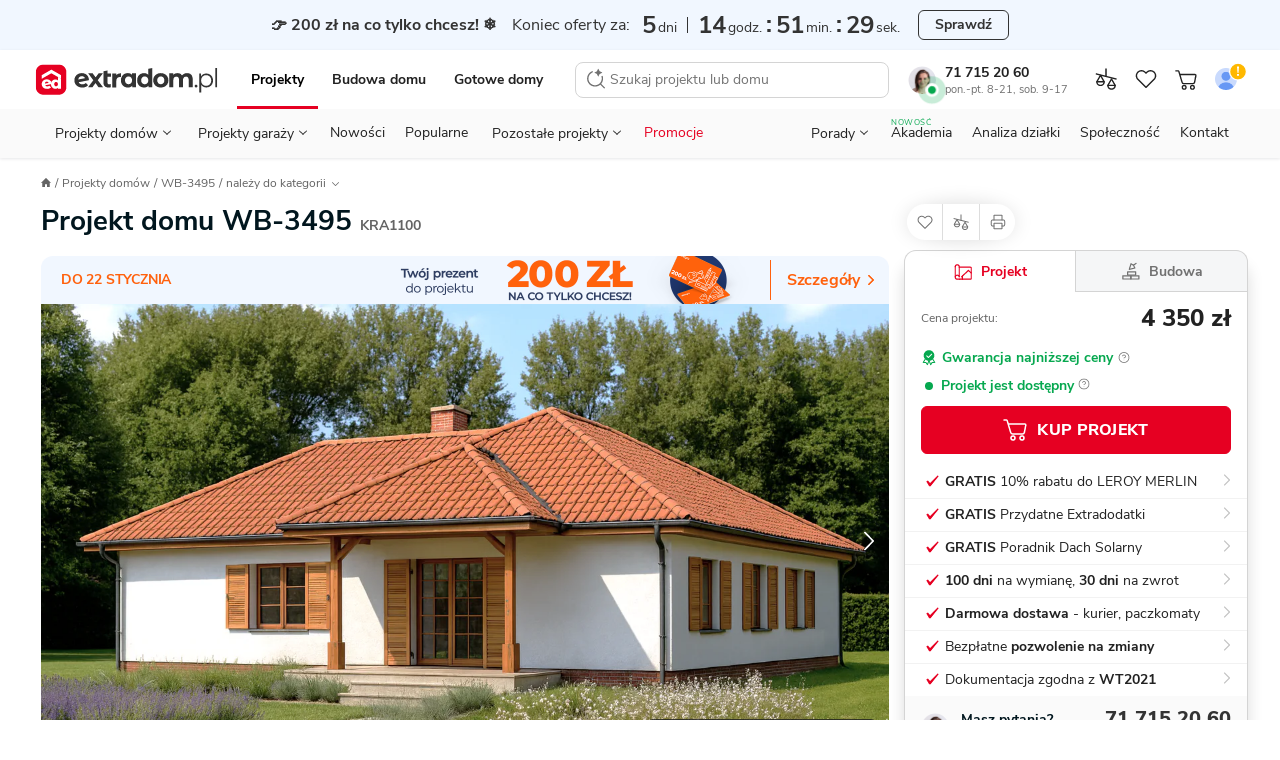

--- FILE ---
content_type: text/css
request_url: https://extradom.wpcdn.pl/assets/e3338e7/css/__main/style.css
body_size: 12098
content:
.footer__partner,.order-free,.order-free__icon--consultant-addons,.order-free__options .order-free__phone{box-shadow:0 7px 30px rgba(0,0,0,.1)}@font-face{font-family:"Nunito Sans";font-style:normal;font-weight:300;font-display:swap;src:url(../../fonts/nunito/NunitoSans-Light.woff2) format("woff2"),url(../../fonts/nunito/NunitoSans-Light.woff) format("woff")}@font-face{font-family:"Nunito Sans";font-style:normal;font-weight:400;font-display:swap;src:url(../../fonts/nunito/NunitoSans-Regular.woff2) format("woff2"),url(../../fonts/nunito/NunitoSans-Regular.woff) format("woff")}@font-face{font-family:"Nunito Sans";font-style:normal;font-weight:600;font-display:swap;src:url(../../fonts/nunito/NunitoSans-SemiBold.woff2) format("woff2"),url(../../fonts/nunito/NunitoSans-SemiBold.woff) format("woff")}@font-face{font-family:"Nunito Sans";font-style:normal;font-weight:700;font-display:swap;src:url(../../fonts/nunito/NunitoSans-Bold.woff2) format("woff2"),url(../../fonts/nunito/NunitoSans-Bold.woff) format("woff")}@font-face{font-family:"Nunito Sans";font-style:normal;font-weight:800;font-display:swap;src:url(../../fonts/nunito/NunitoSans-ExtraBold.woff2) format("woff2"),url(../../fonts/nunito/NunitoSans-ExtraBold.woff) format("woff")}.footer{background-color:#FAFAFA;border-top:1px solid #D4D4D4}.footer__row{display:flex;flex-direction:column}.footer__row:last-child{padding-bottom:0}.footer__col{display:flex;flex-direction:column;width:100%}.footer__list{margin-bottom:28px}.footer__list-item{padding:0 0 20px}.footer__list-item:last-child{padding:0}.footer__list-item--contact{padding:0 0 12px}.footer__section{border-bottom:1px solid #DDD;margin-left:-16px;padding-left:16px;overflow:hidden;padding-right:16px;position:relative;width:calc(100% + 32px)}.footer__section input[type=checkbox]:checked~.footer__content{display:block}.footer__section input[type=checkbox]:checked~.footer__section-label:after{transform:rotate(180deg)}.footer__section-label{display:block;position:relative}.footer__section-label::after{background-image:url("data:image/svg+xml,%3Csvg xmlns='http://www.w3.org/2000/svg' width='13' height='8' fill='none'%3E%3Cpath d='M.801.314L0 1.26l6.1 5.673.4.374.4-.374L13 1.26l-.801-.945L6.5 5.613.801.314z' fill='%2301161e'/%3E%3C/svg%3E");content:"";height:8px;position:absolute;right:0;top:21px;transition:all .3s;width:13px}.footer__section-label--first::before{background-color:#D4D4D4;content:"";height:23px;position:absolute;right:26px;top:12px;width:1px}.footer__section-title--first,.footer__title-link{width:calc(100% - 26px)}.footer__section-input{display:none}.footer__section-title{font-size:14px;font-weight:700;line-height:21px;padding-bottom:13px;padding-top:13px}.footer__section-annotation{color:#e60022;font-size:11px;line-height:11px}.footer__title-link{display:inline-block}.footer__link{color:#717171;font-size:14px;line-height:16px}.btn,.footer__partners-title{font-size:16px;font-weight:700}.footer__link:hover{text-decoration:underline;color:#222}.footer__content{display:none;overflow:hidden;position:relative}.footer__partners{border-bottom:1px solid #D4D4D4;padding:24px 0 32px}.footer__partners-header{align-items:baseline;display:flex;justify-content:space-between;margin-bottom:12px}.footer__partners-title{line-height:24px}.footer__partners-zone{align-items:baseline;display:flex;font-size:14px;gap:6px;line-height:18px}.footer__partners-list{display:flex;flex-wrap:wrap;gap:8px}.footer__partner{align-items:center;border-radius:6px;display:flex;height:55px;justify-content:center;width:104px;background:#FFF}.footer__partner-link{display:flex}.footer__extradom-logo{margin-bottom:24px;max-width:188px;width:100%}.footer__contact{margin-bottom:28px}.footer__contact-item{display:flex;color:#717171;flex-direction:row;font-size:14px;line-height:16px;margin-bottom:12px;cursor:pointer}.footer__contact-icon{margin-right:10px}.footer__contact-phone{display:flex;flex-direction:column}.footer__contact-phone-no{color:#222;font-size:18px;font-weight:700;line-height:28px}.footer__contact-hours{font-size:12px;line-height:16px}.footer__nav{display:flex;border-bottom:1px solid #D4D4D4;flex-direction:column}.footer__nav-left{margin-bottom:24px}.footer__social{margin-bottom:28px}.footer__social-row{display:flex;flex-direction:row;margin-bottom:8px}.footer__social-item{margin-right:5px}.footer__social-item>img:hover{box-shadow:0 0 0 1px #000;border-radius:6px}.footer__payment{border-bottom:1px solid #D4D4D4;padding-bottom:23px;padding-top:24px}.footer__payment-title{font-size:14px;font-weight:700;line-height:21px;margin-bottom:9px}.footer__payment-icons{display:flex;flex-direction:row;flex-wrap:wrap;gap:4px;margin-bottom:17px}.footer__payment-icon{filter:grayscale(1)}.footer__payment-icon:hover{filter:none}.footer__copyright{color:#717171;display:flex;flex-direction:column;font-size:12px;justify-content:space-between;line-height:18px;padding-bottom:36px;padding-top:24px}.checkbox,.checkbox input:checked~.checkbox__checkmark::after,.dropdown,.footer__holding a{display:block}.footer__copyright-left,.footer__copyright-right{text-align:center}.footer__holding{margin-top:24px}.footer__holding a{margin-bottom:12px}.footer__holding-info{align-items:center;display:flex;flex-direction:column-reverse}.footer__holding-links{display:flex;justify-content:center}.footer__holding-link{color:#717171;display:flex;flex-direction:column;font-size:12px;line-height:16px;margin-bottom:4px}.footer__wp-logo{margin-bottom:12px}.footer .boxad{max-width:1920px;margin:0 auto;position:relative}.footer .boxad div[id^=google_ads_iframe]:not(:empty)::before{background-color:#fff;border-radius:4px;color:rgba(0,0,0,.5);content:"REKLAMA";font-size:9px;font-weight:700;line-height:12px;opacity:1;padding:1px 4px 0;position:absolute;right:8px;top:8px}.footer .boxad iframe{width:100%;height:auto;margin-bottom:58px}.corner-box{position:fixed;bottom:0;left:0;height:84px;padding:2px 0;width:97px;background:#FFF;filter:drop-shadow(0 0 8px rgba(0, 0, 0, .4));z-index:999;transition:250ms;display:none!important}.btn,.btn--xs{padding:0 20px}.corner-box__badge{position:absolute;transform:rotate(270deg);transform-origin:0 0;bottom:-5px;left:2px;font-size:9px;line-height:11px;color:#8C8C8C}.corner-box__ad-wrapper{margin-left:15px}.corner-box__close{position:absolute;right:-32px;top:0;background:#FFF;border-radius:0 4px 4px 0;height:32px;width:32px;display:flex;align-items:center;justify-content:center}.ig-pagination__dots{position:absolute;bottom:12px;width:80px;height:16px;overflow:hidden;left:calc(50% - 40px)}.ig-pagination__dots--low{bottom:-13px}.ig-pagination__dots--btn{bottom:57px}.ig-pagination__dots--category{bottom:58px}.ig-pagination__dots--advice{bottom:-18px}.ig-pagination__dots--opinions{bottom:-8px}.ig-pagination__dots--realizations{bottom:-2px}.ig-pagination__dots--1{display:none}.ig-pagination__dots--2{left:calc(50% - 20px)}.ig-pagination__dots--3{left:calc(50% - 25px)}.ig-pagination__dots--4{left:calc(50% - 33px)}.ig-pagination__boxes--margin{margin-bottom:12px!important}.ig-pagination__boxes--low{margin-bottom:28px!important}.ig-pagination__inner{display:inline-flex;align-items:center;position:absolute;top:0;left:0;transition:750ms}.ig-pagination__dot{width:8px;height:8px;margin:4px;border-radius:50%;background-color:#c4c4c4;transition:350ms}.ig-pagination__dot--active{width:8px!important;height:8px!important;background-color:#222}.ig-pagination__dot--medium{width:6px;height:6px;margin:5px}.ig-pagination__dot--small{width:4px;height:4px;margin:6px}.btn{position:relative;display:flex;align-items:center;justify-content:center;border:1px solid transparent;border-radius:6px;width:100%;height:48px;color:#000;background:#FFF;font-family:"Nunito Sans",Helvetica,Arial,sans-serif;letter-spacing:.3px;white-space:nowrap;cursor:pointer;touch-action:manipulation;-webkit-user-select:none;-moz-user-select:none;user-select:none;transition:.3s;outline:0}.btn--xs{height:40px;font-size:14px}.btn--xs svg{transform:scale(.9);transform-origin:right;margin-right:8px!important}.btn--lg{height:64px;padding:0 44px;font-size:20px}.btn--iconWhite img{filter:brightness(0) invert(1)}.btn--fit{width:-moz-fit-content;width:fit-content}.btn--square{border-radius:0}.btn--centered{margin:0 auto}.btn--icon{padding:0 5px!important}.btn--icon svg{margin-right:4px!important;margin-left:2px!important}.btn--iconLeft img,.btn--iconLeft svg{margin-right:10px}.btn--iconRight img,.btn--iconRight svg{margin-left:10px;order:2}.btn--text{position:static;padding:0;background:0 0}.btn--disabled{opacity:.3;pointer-events:none}.btn__content{align-items:center;display:flex}.btn-primary{background:#e60022!important;border-color:#e60022!important;color:#fff}.btn-primary svg{fill:#fff}.btn-primary--processing:before{background-image:url("data:image/svg+xml,%3Csvg version='1.1' id='L4' xmlns='http://www.w3.org/2000/svg' xmlns:xlink='http://www.w3.org/1999/xlink' x='0px' y='0px' viewBox='0 0 100 100' enable-background='new 0 0 0 0' xml:space='preserve'%3E%3Ccircle fill='%23fff' stroke='none' cx='6' cy='50' r='6'%3E%3Canimate attributeName='opacity' dur='1s' values='0;1;0' repeatCount='indefinite' begin='0.1'/%3E%3C/circle%3E%3Ccircle fill='%23fff' stroke='none' cx='26' cy='50' r='6'%3E%3Canimate attributeName='opacity' dur='1s' values='0;1;0' repeatCount='indefinite' begin='0.2'/%3E%3C/circle%3E%3Ccircle fill='%23fff' stroke='none' cx='46' cy='50' r='6'%3E%3Canimate attributeName='opacity' dur='1s' values='0;1;0' repeatCount='indefinite' begin='0.3'/%3E%3C/circle%3E%3C/svg%3E");background-position:left;background-repeat:no-repeat;background-size:90px 90px;content:"";height:16px;padding-right:47px;margin-right:12px}.btn-primary:hover{background:#ef4357!important;border-color:#ef4357!important;color:#fff!important}.btn-primary:active{background:#bc1024;border-color:#bc1024}.btn-primary:focus{border-color:#f9b8c0}.btn-outline-primary{background:#fff!important;border-color:#e60022!important;color:#e60022!important}.btn-outline-primary svg{fill:#e60022!important}.btn-outline-primary:hover{border-color:#ef4357!important;color:#ef4357!important}.btn-outline-primary:active{border-color:#bc1024!important;color:#bc1024!important}.btn-outline-primary:focus{border-color:#f9b8c0!important;box-shadow:inset 0 0 0 1px #f9b8c0!important}.btn-outline-secondary{background:#fff!important;border-color:#c4c4c4!important;color:#333!important}.btn-outline-secondary svg{fill:#333!important}.btn-outline-secondary:hover{border-color:#333!important}.btn-outline-secondary:active,.btn-outline-secondary:focus{border-color:#222!important}.checkbox{margin:8px 0;position:relative;padding-left:25px;cursor:pointer;-webkit-user-select:none;-moz-user-select:none;user-select:none}.checkbox:hover .checkbox__checkmark{border-color:#717171}.checkbox--margin{margin-bottom:16px;margin-left:-12px}.checkbox input{position:absolute;opacity:0;height:0;width:0;cursor:pointer}.checkbox input:focus~.checkbox__checkmark,.checkbox input:hover~.checkbox__checkmark{border:1px solid #222}.checkbox input:checked~.checkbox__checkmark{background:#222;border-color:#222}.checkbox__terms-description{position:relative}.checkbox__terms-description--with-asterix::after{content:" *";color:#e60022}.checkbox__terms-description,.checkbox__terms-description>a,.checkbox__terms-description>p{color:#646464;font-size:12px;line-height:16px;display:inline-block;z-index:10;position:relative;cursor:pointer}.checkbox__terms-description>a{text-decoration:underline}.checkbox__terms-description>a:hover{color:#000}.checkbox__terms-link{font-size:inherit;line-height:inherit;text-decoration:underline;display:inline-block;cursor:pointer;z-index:10}.checkbox__checkmark{position:absolute;top:1px;left:0;height:16px;width:16px;border:1px solid #c4c4c4;border-radius:3px;background:#fff}.checkbox__checkmark:hover{border-color:#717171}.checkbox__checkmark::after{content:"";position:absolute;display:none;left:4px;top:2px;width:6px;height:8px;border:solid #fff;border-width:0 2px 2px 0;border-radius:1px;transform:rotate(45deg)}.checkbox__checkbox-info{font-weight:700;font-size:12px;line-height:16px;color:#222}.checkbox__error .checkbox__checkmark{color:#e60022;border:2px solid #e60022}.checkbox__error .checkbox__checkmark::after{margin-top:-1px;margin-left:-1px}.checkbox__error .checkbox__checkmark::-webkit-input-placeholder{color:#e60022}.checkbox__error .checkbox__checkmark::-moz-placeholder{color:#e60022}.checkbox__error .checkbox__checkmark:-ms-input-placeholder{color:#e60022}.checkbox__error .checkbox__checkmark:-moz-placeholder{color:#e60022}.checkbox__error-message{font-size:12px;line-height:16px;color:#e60022}.checkbox--big{padding:13px 13px 13px 48px;border-radius:6px}.checkbox--big .checkbox__checkmark{height:24px;width:24px;margin-top:11px;margin-left:13px}.checkbox--big .checkbox__checkmark::after{border-width:0 2px 2px 0;left:7px;top:3px;width:7px;height:12px}.checkbox--big .checkbox__terms-description{font-weight:700;font-size:16px;line-height:22px;color:#222}.checkbox--md{margin:16px 0;padding-left:31px}.checkbox--md .checkbox__checkmark{height:20px;top:0;width:20px}.checkbox--md .checkbox__checkmark::after{height:14px;left:6px;top:0;width:7px}.checkbox--md .checkbox__terms-description{color:#222;font-size:14px}.checkbox--background{margin-left:-13px;background-color:#ECF0F9}.checkbox--radio{margin:16px 0}.checkbox--radio .checkbox__check{margin-top:-2px}.checkbox--radio .checkbox__checkmark{height:24px;width:24px;border-radius:50%;margin-top:-4px}.checkbox--radio .checkbox__checkmark::after{border-width:0 3px 3px 0;left:7px;top:4px;width:8px;height:11px}.checkbox--radio .checkbox__terms-description{font-weight:700;font-size:16px;line-height:22px;margin-left:8px}.checkbox--reverse{padding-left:0;padding-right:25px}.checkbox--reverse .checkbox__checkmark{left:auto;right:0}.checkbox--reverse .checkbox__terms-description{margin-left:0;margin-right:8px}.checkbox--required .checkbox__terms-description span:last-of-type::after{content:" *";display:inline}.order-free{font-family:Nunito Sans,sans-serif;box-sizing:border-box;border-radius:16px;margin:0 0 56px;padding:36px 32px 30px;display:flex;flex-direction:column;align-items:center;position:relative;transition:.3s}.order-free--mortgage{margin-bottom:124px;margin-top:56px}.order-free__icon{background-repeat:no-repeat;background-position:center center;background-size:contain}.order-free__icon--small{width:52px;height:45px;margin:0 12px}.order-free__icon--extradom{margin:0 auto 32px;width:96px;height:16px}.order-free__icon--top{position:absolute;top:14px;left:16px;width:calc(100% - 32px)}.order-free__icon--consultant{background-position:center 38%;width:78px;height:78px;border-radius:50%;margin:-76px auto 0;position:relative}.order-free__icon--consultant::before{content:"";width:86px;height:86px;border-radius:50%;background:linear-gradient(#fff,#fff 46%,#f5f5f5 52%,#f5f5f5);position:absolute;top:-4px;left:-4px;z-index:-1}.dropdown,.dropdown__current,.order-free__thanks .order-free__ornaments{position:relative}.order-free__icon--consultant-addons{margin:0 auto}.order-free__icon--consultant-addons::before{display:none}.order-free__header{max-width:280px;text-align:center}.order-free__title{font-weight:700;font-size:20px;line-height:27px;color:#222;margin-top:24px;margin-bottom:0}.order-free__subtitle{font-size:12px;line-height:16px;color:#717171;margin-top:16px;margin-bottom:16px}.order-free__clock svg{fill:#119da4;margin-right:8px;margin-bottom:1px}.order-free__cart svg{fill:#119da4;margin-right:8px;margin-bottom:2px}.order-free__thanks .order-free__ornaments::before{top:-10px;left:10px}.order-free__thanks .order-free__ornaments::after{bottom:-20px}.order-free__thanks .order-free__subtitle{font-size:14px;margin:16px 0}.order-free__call .order-free__title{font-size:18px;line-height:18px;color:#01161e}.order-free__call .order-free__order{color:#e60022;border-color:#e60022;min-width:224px}.order-free__call .order-free__order:hover{background-color:rgba(230,0,34,.025)}.order-free__call .order-free__call svg,.order-free__call .order-free__cart svg,.order-free__call .order-free__clock svg,.order-free__call .order-free__day svg,.order-free__call .order-free__email svg,.order-free__call .order-free__phone svg{fill:#e60022}.order-free__call .order-free__input:focus{border-color:#646464}.order-free__divider{text-align:center}.order-free__options{display:flex;flex-direction:column;height:100%;justify-content:center}.order-free__options .order-free__phone{font-weight:800;font-size:14px;line-height:20px;text-transform:uppercase;color:#fff;background:#e60022;border-radius:6px}.order-free__options .order-free__phone svg{fill:#fff;min-width:14px;min-height:14px;margin-right:8px}.order-free__options .order-free__phone--clean{margin-top:8px;border:none;box-shadow:none}.order-free__lg{display:none}.order-free__consultant-box{margin-top:96px}.order-free__consultant-box .order-free__options{align-items:center}.order-free__consultant-box .order-free__header{max-width:100%}.order-free__consultant-box .order-free__title{font-weight:700;font-size:24px;line-height:33px;color:#01161e}.order-free__consultant-box .order-free__subtitle{font-size:14px;line-height:18px;color:#01161e;margin-bottom:24px}.order-free__consultant-box .order-free__order{max-width:224px}.order-free__consultant-box .order-free__phone{background:#119da4;box-shadow:0 7px 30px rgba(0,0,0,.1);margin-bottom:16px}.order-free__consultant-box .order-free__clock{color:#119da4;border:1px solid #119da4;margin:16px 0 0;transition:.3s}.order-free__consultant-box .order-free__clock svg{fill:#119da4}.order-free__consultant-box .order-free__clock:hover{color:#0e858b;border-color:#0e858b;background-color:#effafb}.order-free__consultant-box .order-free__clock:hover svg{fill:#0e858b}.order-free__consultant-box--addons{box-shadow:none;margin:0;padding:0 48px}.order-free__modal--green svg{fill:#119da4!important}.order-free__modal--green .order-free__order{border-color:#119da4;color:#119da4}.order-free__modal--green .modal__error svg{fill:#e60022!important}.order-free__modal--chat .order-free__order--fill svg path,.order-free__modal--green .order-free__phone--clean svg{fill:#fff!important}.order-free__modal--green .order-free__phone--clean{color:#fff;background:#119da4}.order-free__modal--chat .order-free__order--fill{font-weight:800!important}.order-free__modal--chat .order-free__order:hover{background-color:#effafb}.order-free--inside{margin:40px 0 56px}.dropdown{width:100%;border:1px solid #c4c4c4;border-radius:6px;font-size:16px;line-height:22px;color:#222;margin:0 0 16px}.dropdown__current{cursor:pointer;outline:0}.dropdown__current:focus+.dropdown__list{opacity:1;z-index:100;animation-name:none}.dropdown__current:focus+.dropdown__list .dropdown__option{cursor:pointer}.dropdown__current:focus .dropdown__arrow{transform:translateY(1px) rotate(-45deg)}.dropdown__arrow{width:8px;height:8px;border-top:1px solid #646464;border-right:1px solid #646464;display:inline-block;transform:translateY(-3px) rotate(135deg);margin:16px;position:absolute;right:0;top:4px;transition:.3s ease}.dropdown__value{display:flex}.dropdown__input{display:none}.dropdown__input:checked+.dropdown__input-text{display:block}.dropdown__input-text,.modal__with-image .modal__side-avatar,.modal__with-image .modal__side-image--lg,.modal__with-image--contact .modal__side-image::before{display:none}.dropdown__input-text{width:100%;margin:0;padding:13px 32px 13px 16px;background-color:#fff;border-radius:6px}.dropdown__list{background:#fff;border:1px solid #c4c4c4;border-radius:6px;width:calc(100% + 2px);padding:0;list-style:none;z-index:100;opacity:0;position:absolute;top:47px;left:-1px;animation-name:HideList;animation-duration:.5s;animation-delay:.5s;animation-fill-mode:forwards;animation-timing-function:step-start;max-height:241px;overflow-x:hidden;overflow-y:scroll}.dropdown__list li:last-of-type{border:transparent}.dropdown__list li:last-of-type .dropdown__option{border-color:transparent}.dropdown__option{background-color:#fff;display:flex;align-items:center;padding:10px 32px 10px 16px;font-size:14px;line-height:19px;color:#222;border-bottom:1px solid #eee;position:relative}.dropdown__option:focus,.dropdown__option:hover{background:#f2f2f2;border-bottom:1px solid transparent;border-top:1px solid #ddd;margin-top:-1px}.dropdown__option--checked::after,.dropdown__option:focus::after,.dropdown__option:hover::after{content:"";background-repeat:no-repeat;background-position:center center;width:10px;height:7px;position:absolute;top:15px;right:12px}@keyframes HideList{from{transform:scaleY(1)}to{transform:scaleY(0)}}.modal__loader{width:100px;height:100px;position:fixed;transform-origin:50% 50%;animation:modalLoaderSpin 1.4s linear infinite}.modal__loader--absolute{position:absolute!important}.modal__loader .modal__loader-spinner{transform-origin:50% 50%;animation:modalLoaderDashSpin 1.4s ease-in-out infinite}.modal__loader circle{animation:modalLoaderDash 1.4s ease-in-out infinite;stroke-dasharray:1570;stroke-dashoffset:392.5;stroke:#e60022;stroke-width:19;fill:none}.modal__loader-letters path,.modal__phone-number svg path,.modal__phone-number--contact svg path{fill:#fff}@keyframes modalLoaderSpin{0%{transform:rotate(0)}100%{transform:rotate(270deg)}}@keyframes modalLoaderDash{0%,100%{stroke-dashoffset:1413}50%{stroke-dashoffset:392.5}}@keyframes modalLoaderDashSpin{50%{transform:rotate(135deg)}100%{transform:rotate(450deg)}}.modal{position:fixed;top:0;left:0;width:100vw;height:100%;max-height:100%;display:flex;justify-content:center;align-items:center;z-index:9999999999;background:rgba(0,0,0,.8)}.modal--center,.ui-modal{align-items:flex-end;z-index:9999999999}.modal--buy .modal__inner{height:auto;border-radius:12px 12px 0 0}.modal__inner{width:100%;height:100%;background:#fff;position:relative;box-sizing:border-box;overflow:hidden}.modal__inner::before{top:52px}.modal--large .modal__inputs,.modal--medium .modal__inputs{flex-direction:column;margin:0 16px}.modal--scrollable .modal__inner{height:auto;max-height:100%}.modal--scrollable .modal__container{margin:0;max-height:100vh;padding:16px 0 0;overflow:auto}.modal__with-image--low .modal__inner{height:auto;padding-top:51px;border-radius:12px 12px 0 0}.modal__with-image .modal__inner{width:100%;max-width:100%;font-family:Nunito Sans,sans-serif;color:#222;position:relative;overflow:unset}.modal__with-image .modal__side-image{border-radius:3px;max-width:81px;width:100%;height:59px;position:static;background-repeat:no-repeat;margin:16px 20px 16px 16px;overflow:hidden;z-index:1}.modal__with-image .modal__side-image--low{width:86px;height:86px;border-radius:50%;background-position:cover;background-repeat:no-repeat;filter:drop-shadow(0 7px 30px rgba(0, 0, 0, .1));position:absolute;top:-51px;left:calc(50% - 56px)}.modal__with-image .modal__side-image-wrapper--mobile{width:81px;height:57px;margin-right:10px;position:relative}.modal__with-image .modal__side-image-wrapper--mobile img{width:100%;height:100%;border-radius:4px;-o-object-fit:cover;object-fit:cover}.modal__with-image .modal__project-name{font-size:14px;line-height:19px;color:#222;text-align:left}.modal__with-image .modal__project-name--buy{margin:0 32px 22px}.modal__with-image .modal__project-code{font-size:14px;line-height:21px;color:#222;text-align:left;position:relative;z-index:10}.modal__with-image .modal__project-code--buy{font-size:20px;line-height:18px;margin:0 32px 38px}.modal__with-image .modal__legal-notice,.modal__with-image .modal__legal-notice>a{color:#c4c4c4;font-size:11px;line-height:13px}.modal__with-image .modal__legal-notice{position:relative;z-index:10;margin:16px 20px 0;padding-bottom:10px}.modal__with-image .modal__legal-notice::before{content:"";position:absolute;top:-17px;left:4px;width:36px;height:1px;background-color:#fff}.modal__with-image .modal__legal-notice>a,.modal__with-image .modal__legal-notice>p>a{position:relative;padding-bottom:10px;text-decoration:underline}.modal__with-image .modal__legal-notice>a:hover{color:#fff}.modal__with-image .modal__legal-notice>p,.modal__with-image .modal__legal-notice>p>a{color:#c4c4c4;font-size:11px;line-height:13px}.modal__with-image .modal__legal-notice>p>a:hover{color:#fff}.modal__with-image--contact .modal__side-image{height:86px;width:86px;max-width:86px;top:-59px;filter:drop-shadow(0 7px 30px rgba(0, 0, 0, .1))}.modal__with-image--contact .modal__header{margin-bottom:0}.modal__with-image--contact .modal__main-text{max-width:270px;margin:0 auto 16px}.modal__with-image--contact .modal__phone-number{max-width:300px;width:100%;margin:4px auto 0}.modal__with-image--contact .modal__phone-number--top{margin:0 auto 4px}.modal__partial-mobile .modal__inner{height:auto;border-radius:12px 12px 0 0}.modal__chat,.modal__order-call{font-family:Nunito Sans,sans-serif;font-style:normal;font-weight:800;font-size:16px;line-height:20px;letter-spacing:.2px;color:#e60022;width:100%;max-width:300px;padding:13px;outline:0;background:#fff;border:1px solid #e60022;box-sizing:border-box;border-radius:6px}.modal__chat{margin:8px auto}.modal__order-call{margin:12px auto 0}.modal--available .modal__content,.modal__input-container--full{margin-bottom:12px}.modal--available .modal__chat-link::before,.modal--available .modal__chat::before{content:"";display:inline-block;width:11px;height:11px;background:#06A84F;margin-right:8px;border-radius:50%}.modal--available .modal__button-underline{color:#222}.modal__main-text{font-weight:700;font-size:20px;line-height:27px;text-align:center;max-width:222px;margin:auto}.modal__call-info{font-size:14px;line-height:19px;text-align:center;margin:12px 0}.modal__line-after{margin:16px auto}.modal__button-underline{font-size:16px;line-height:20px;-webkit-text-decoration-line:underline;text-decoration-line:underline;border:0;background:0 0;outline:0;cursor:pointer;margin-top:11px;margin-bottom:14px}.modal__phone-number{color:#fff;background:#e60022;font-weight:800;font-size:14px;line-height:20px;border-radius:6px;display:flex;align-items:center;justify-content:center;padding:15px 14px 13px;max-width:300px;margin:auto}.modal__phone-number svg{height:16px;width:16px;margin-right:8px}.modal__phone-number--contact{font-size:16px;text-align:center}.modal__phone-number--contact svg{width:16px;height:16px;margin:0 8px 0 0}.modal__phone-number--top{margin-top:16px}.modal__buy-project{color:#e60022;background:#fff;border:1px solid #e60022;border-radius:6px;font-weight:800;font-size:14px;line-height:20px;text-align:center;letter-spacing:.2px;text-transform:uppercase;width:-moz-fit-content;width:fit-content;margin:-11px auto 0;padding:13px 86.5px}.modal__container{display:flex;flex-direction:column;justify-content:space-between;flex-grow:1;max-height:100%;margin:16px 0 0}.modal__container--center{align-self:center}.modal__container--centered{justify-content:center}.modal .configurator__modal-close,.modal__close{width:44px;height:44px;border-radius:50%;background:#fff;position:absolute;top:8px;right:8px;transition:.3s;cursor:pointer;z-index:99999}.modal .configurator__modal-close::before,.modal__close::before{content:"";width:14px;height:14px;position:absolute;top:0;transition:filter .3s;box-sizing:content-box;z-index:10;background-repeat:no-repeat;background-position:center center;right:0;padding:15px}.modal .configurator__modal-close:hover,.modal__close:hover{background:#eee}.modal__header--mobile,.modal__header-data{background-color:#fbfbfb;border-top:1px solid #ddd;border-bottom:1px solid #ddd}.modal__content{display:flex;flex-direction:column;justify-content:center;height:100%}.modal__icon{margin:4px auto 16px;width:52px;height:45px}.modal__header{max-width:none;text-align:center;margin:0 32px 16px}.modal__header--mobile{display:flex;align-items:center;margin:16px 0 4px}.modal__header--desktop{display:none}.modal__header--low{margin-bottom:0}.modal__header--top-space{margin-top:24px}.modal__header--universal{margin:0}.modal__header-data{display:flex;align-items:center;margin:-13px 0 16px;padding:16px}.modal__header-data--low{margin-top:16px}.modal__header-title{font-size:14px;font-weight:700;line-height:normal;text-align:left}.modal__header-code{color:#4D4D4D;font-size:14px;line-height:21px;text-align:left}.modal__header-price{font-size:16px;font-weight:800;line-height:normal;text-align:left}.modal__header-params{margin-top:2px;display:flex}.modal__header-param{display:flex;margin-right:10px}.modal__header-param:last-of-type{margin-right:0}.modal__header-param svg{width:10px;margin-right:6px}.modal__header-param span{color:#717171;font-size:12px;font-weight:700;line-height:normal}.modal__title{font-weight:700;font-size:16px;line-height:22px;color:#222;margin:8px 70px 0 16px;text-align:left}.modal__title--center{margin:8px 0 16px}.modal__title--border-bottom{border-bottom:1px solid #ddd;margin:0 0 12px;padding:8px 70px 16px 16px}.modal__subtitle{font-size:14px;line-height:18px;color:#717171;margin:16px;text-align:left}.modal__heading{color:#222;font-size:24px;font-weight:700;line-height:30px;margin:0 16px 8px}.modal__text-arrow{background-image:url("data:image/svg+xml,%3Csvg width='28' height='41' viewBox='0 0 28 41' fill='none' xmlns='http://www.w3.org/2000/svg'%3E%3Cpath d='M26.9999 1C17.0005 7 8.49854 25 8.49902 38' stroke='%23E60022' stroke-width='2'/%3E%3Cpath d='M1 26.5L9.5 39L19 29.5' stroke='%23E60022' stroke-width='2'/%3E%3C/svg%3E%0A");background-position:center bottom 14px;background-repeat:no-repeat;color:#222;font-size:20px;font-weight:700;line-height:27px;margin:0;padding-bottom:62px;text-align:center}.modal__area,.modal__input,.modal__subheading{font-size:16px;line-height:22px}.modal__subheading{color:#333;margin:24px 0 0}.modal__text-info{color:#646464;font-size:16px;margin-bottom:16px}.modal__text-email{color:#222;font-size:16px;margin:20px 0 24px;width:100%}.modal__warning{margin-bottom:14px;padding:13px 17px;border:1px dashed #c4c4c4;border-radius:12px;font-size:16px}.modal__form{overflow-x:hidden;overflow-y:auto;color:#646464;-ms-overflow-style:none;scrollbar-width:none}.modal__form::-webkit-scrollbar{display:none}.modal__area{margin-top:12px;padding:12px 16px;border-radius:6px;border:1px solid #c4c4c4;min-height:132px;width:100%;color:#646464}.modal__day,.modal__input{border:1px solid #c4c4c4;outline:0}.modal__area::-moz-placeholder{font-family:"Nunito Sans",Helvetica,Arial,sans-serif;color:#717171;font-size:16px}.modal__area::placeholder{font-family:"Nunito Sans",Helvetica,Arial,sans-serif;color:#717171;font-size:16px}.modal__input{font-family:Nunito Sans,sans-serif;background:#fff;width:100%;padding:13px 16px;border-radius:6px;color:#646464;box-shadow:none;-webkit-appearance:none;-moz-appearance:none;appearance:none}.modal__input:focus{border:2px solid #717171;margin:-1px}.modal__input:focus+.modal__input-label{background:#fff;top:-8px;font-size:12px;line-height:16px;padding:0 4px}.modal__input:not(:-moz-placeholder-shown)+.modal__input-label{background:#fff;top:-8px;font-size:12px;line-height:16px;padding:0 4px}.modal__input:not(:placeholder-shown)+.modal__input-label{background:#fff;top:-8px;font-size:12px;line-height:16px;padding:0 4px}.modal__input--phone{width:100%;margin:0;padding-left:50px}.modal__input-label{color:#646464;font-size:16px;line-height:22px;position:absolute;top:14px;left:13px;transition:.3s;pointer-events:none;padding:0 4px;border-radius:4px;background:0 0}.modal__input-label--up{background:#fff;top:-8px;font-size:12px;line-height:16px;padding:0 4px}.modal__asterix{color:#e60022}.modal__input-container{width:100%;position:relative}.modal__input-container--show-prefix{position:relative}.modal__input-container--show-prefix::before{content:"+48";font-family:Nunito Sans,sans-serif;font-size:16px;line-height:22px;color:#646464;position:absolute;left:16px;top:14px}.modal__input-arrow{margin:14px}.modal__input-arrow path{fill:none}.modal__phone-info{font-size:12px;line-height:16px;color:#717171;width:170px;flex-grow:1;margin:12px 0;font-style:italic}.modal__phone-info--wide{width:100%;margin:0 0 12px}.modal__day-select{display:flex}.modal__day{font-weight:700;font-size:16px;line-height:22px;text-align:left;color:#222;width:50%;background:#fff;padding:13px 52px;margin-bottom:19px;position:relative;cursor:pointer;transition:.3s}.modal__info,.modal__message,.modal__message--error{font-size:12px;line-height:16px}.modal__day:focus,.modal__day:hover{background:#f2f2f2}.modal__day::before{content:"";width:22px;height:22px;border-radius:50%;position:absolute;left:18px;top:13px;border:1px solid #c4c4c4;background:#fff}.modal__day::after{content:"";border-radius:50%;transition:.3s}.modal__day--selected{border:1px solid #222;z-index:2}.modal__day--selected::before{border:2px solid #222}.modal__day--selected::after{width:12px;height:12px;background-color:#222;position:absolute;left:23px;top:18px}.modal__day--today{border-radius:6px 0 0 6px}.modal__day--tomorrow{border-radius:0 6px 6px 0;margin-left:-1px}.modal__day--disabled{cursor:not-allowed;color:#717171;opacity:.2}.modal__day--disabled:focus,.modal__day--disabled:hover{background:#fff}.modal__link{color:#646464;outline:0;text-decoration:underline;transition:color .3s}.modal__link:hover{color:#222}.modal__link--on-image{color:#c4c4c4}.modal__link--on-image:hover{color:#fff}.modal__info{margin-top:10px}.modal__message{transition:color .3s}.modal__message--error{color:#e60022;margin-top:4px}.modal__error .modal__message--error::before,.modal__message--warning::before{font-size:8px;line-height:10px;margin-right:5px;position:relative;width:10px;text-align:center}.modal__message--warning{color:#E56C3F;margin-top:4px}.modal__message--warning::before{content:"i";height:10px;border-radius:50%;border:1px solid #E56C3F;display:inline-block;top:-1px}.modal__message--neutral{color:#717171}.modal__email{position:relative;flex-grow:1}.modal__email svg{position:absolute;top:23px;left:16px;fill:#44c2c9}.modal__phone{max-width:100%;display:flex;flex-wrap:wrap;justify-content:space-between;align-items:center}.modal__error::before{color:#e60022}.modal__error .modal__message--error::before{content:"i";height:10px;border-radius:50%;border:1px solid #e60022;display:inline-block;top:-1px}.modal__error .checkbox__checkmark{border:2px solid #e60022!important;margin-top:-1px;margin-bottom:-1px}.modal__error .modal__input+.modal__input-label{color:#e60022;background:#fff;top:-8px;font-size:12px;line-height:16px;padding:0 4px}.modal__error svg{fill:#e60022!important}.modal__error .modal__checkmark,.modal__error .modal__input,.modal__error .modal__input:focus{color:#e60022;border:2px solid #e60022;margin-top:-1px;margin-bottom:-1px}.modal__error .modal__checkmark::-webkit-input-placeholder,.modal__error .modal__input::-webkit-input-placeholder,.modal__error .modal__input:focus::-webkit-input-placeholder{color:#e60022}.modal__error .modal__checkmark::-moz-placeholder,.modal__error .modal__input::-moz-placeholder,.modal__error .modal__input:focus::-moz-placeholder{color:#e60022}.modal__error .modal__checkmark:-ms-input-placeholder,.modal__error .modal__input:-ms-input-placeholder,.modal__error .modal__input:focus:-ms-input-placeholder{color:#e60022}.modal__error .modal__checkmark:-moz-placeholder,.modal__error .modal__input:-moz-placeholder,.modal__error .modal__input:focus:-moz-placeholder{color:#e60022}.modal__error .modal__link,.modal__error .modal__message,.modal__error .modal__required>p>a,.modal__error .modal__terms-description{color:#e60022}.modal__valid{position:relative}.modal__valid::after{content:"";width:10px;height:15px;border-right:2px solid #06A84F;border-bottom:2px solid #06A84F;background-origin:1px;display:inline-block;transform:rotate(45deg);position:absolute;right:16px;top:14px}.modal__terms{position:relative;display:none;margin:0 25px}.modal__terms--show{display:block}.modal__terms--old{display:block!important}.modal__collapsible--mt,.modal__collapsible>p,.modal__more,.modal__terms-description{display:inline-block;line-height:16px;font-size:12px}.modal__collapsible--mt{margin-top:8px}.modal__collapsible>p{margin-top:8px;color:#646464}.modal__collapsible>p>a{color:#646464;outline:0;text-decoration:underline;transition:color .3s}.modal__collapsible>p>a:hover{color:#222}.modal__collapsible>a{color:#646464;outline:0;text-decoration:underline;transition:color .3s}.modal__collapsible>a:hover{color:#222}.modal__terms-description{cursor:pointer}.modal__terms-description--with-asterix::before{content:"* ";color:#e60022}.modal__badge::before,.modal__checkmark::after,.modal__divider::after,.modal__divider::before,.modal__full-divider:before,.modal__visit-badge::before,.registration__back:before,.registration__divider:before{content:""}.modal__more{font-weight:700;cursor:pointer;z-index:10;position:relative}.modal__checkmark{position:absolute;top:0;left:0;height:16px;width:16px;border:1px solid #c4c4c4;border-radius:3px;background:#fff;transition:.3s}.modal__checkmark:hover{border-color:#717171}.modal__checkmark::after{position:absolute;display:none;left:4px;top:2px;width:6px;height:8px;border:solid #fff;border-width:0 2px 2px 0;border-radius:1px;transform:rotate(45deg)}.modal__checkbox-info{font-weight:700;font-size:12px;line-height:16px;color:#222}.modal__order-button,.modal__success-button{font-family:Nunito Sans,sans-serif;font-weight:800;transition:.3s}.modal__dropdowns{display:flex;justify-content:space-between}.modal__divider{font-size:14px;text-align:center;color:#646464;position:relative;height:60px;line-height:60px}.modal__divider div{padding:50% 0}.modal__divider::after,.modal__divider::before{background-color:#ddd;width:28%;height:1px;position:absolute;top:50%}.modal__divider::before{left:50px}.modal__divider::after{right:50px}.modal__full-divider{font-size:14px;height:16px;margin:32px 0 24px;position:relative;text-align:left}.modal__full-divider:before{background:#ddd;height:1px;position:absolute;top:8px;width:100%}.modal__full-divider:after{background-color:#fff;color:#717171;content:"ale zanim to zrobisz";font-size:14px;left:50%;padding:0 10px;position:absolute;top:-1px;transform:translate(-50%);white-space:nowrap}.modal__order-button{font-size:16px;line-height:18px;color:#fff;padding:15px 0;margin:10px 16px 12px;background:#e60022;border-radius:6px;display:block;width:calc(100% - 32px);border:none;outline:0;box-shadow:0 7px 30px rgba(0,0,0,.1);cursor:pointer}.modal__order-button:hover{background:#e83c50}.modal__order-loader{height:100px;width:100px;margin:-45px 0}.modal__button-container{width:100vw;box-shadow:0 7px 30px rgba(0,0,0,.2);padding:12px 16px}.modal .modal__button{margin:24px auto 8px;flex-shrink:0;filter:none;transition:filter .3s}.modal .modal__button:focus{filter:brightness(120%)}.modal .modal__button:disabled{cursor:not-allowed;filter:saturate(0)}.modal .modal__button--low{margin:8px auto}.modal .modal__button--last{margin:8px auto 24px}.modal__favourites .modal__header,.modal__thanks .modal__header{margin:auto;width:85%;max-width:360px}.modal__favourites .modal__header--wide,.modal__thanks .modal__header--wide{max-width:410px}.modal__thanks .modal__inner{height:auto;border-radius:12px 12px 0 0;align-self:flex-end}.modal__thanks .modal__title{color:#222;font-weight:700;font-size:20px;line-height:27px;margin:auto}.modal__thanks .modal__title--large{font-size:24px;line-height:30px}.modal__thanks .modal__subtitle{color:#717171;margin:14px 0 18px}.modal__thanks .modal__subtitle--normal{font-size:16px;line-height:22px}.modal__thanks .modal__list{counter-reset:section;margin-bottom:32px}.modal__thanks .modal__list-item{color:#333;font-size:16px;line-height:24px;margin:18px 0;padding-left:46px;position:relative;text-align:left}.modal__thanks .modal__list-item:before{background-color:#CDEEDC;border-radius:50%;color:#06A84F;content:counter(section);counter-increment:section;display:block;font-size:16px;font-weight:700;height:32px;left:0;line-height:32px;position:absolute;text-align:center;top:-2px;width:32px}.modal__success-icon{height:auto;width:100%;margin-top:48px}.modal__checkmark-icon{margin-bottom:18px;margin-top:36px}.modal__error-icon{width:100%;margin-top:48px}.modal__success-button{font-size:16px;line-height:18px;color:#01161e;margin:15px 0 30px;background:#fff;border:1px solid #c4c4c4;box-sizing:border-box;border-radius:6px;padding:13px 19px;white-space:nowrap;outline:0;cursor:pointer}.modal__success-button:hover{border-color:#222}.modal__success-button--icon{align-items:center;display:flex;justify-content:center;margin:32px auto;padding:15px 32px;width:100%}.modal__opinions{margin-right:8px;margin-left:8px;max-width:none}.modal__loader-container{display:flex;justify-content:center;padding:16px}.modal__loader-container--hidden,.modal__project-container{display:none}.modal__project-container--show{display:block}.modal--estimate .modal__container{justify-content:flex-start}.modal--estimate .modal__form{-ms-overflow-style:none;scrollbar-width:none;overflow-y:scroll}.modal--estimate .modal__form::-webkit-scrollbar{display:none}.modal--estimate .modal__header{margin:0}.modal--estimate .modal__subtitle,.modal--estimate .modal__title{text-align:left;margin:0}.modal--estimate .modal__title{font-size:20px;line-height:28px;margin:8px 70px 16px 16px}.modal--estimate .modal__subtitle{margin-left:16px;margin-bottom:24px;padding-right:16px}.modal--estimate .modal__phone-info{margin:8px 0 16px}.modal--estimate .modal__button-container{box-shadow:none}.modal--estimate .modal__additional-info{display:none}.modal--estimate .info__buttons{text-align:left;padding:0 16px}.modal--estimate .info__buttons span{margin:0 8px}.modal--estimate .info__buttons-divider{position:relative;border-bottom:1px solid #ddd;margin-bottom:26px}.modal--estimate .info__buttons-divider::after{content:"lub";position:absolute;top:-13px;left:44%;font-size:14px;line-height:18px;padding:4px 10px;background:#fff;color:#717171}.modal--estimate .info__buttons-wrapper{display:flex;margin:12px 0 29px}.modal--estimate .info__buttons-wrapper a:first-child{margin-right:8px}.modal__badge{background-color:#fff;border-radius:0 0 8px 8px;font-size:16px;font-weight:700;left:25px;line-height:24px;padding:8px 8px 8px 39px;position:absolute;top:0}.modal__badge::before{background-repeat:no-repeat;display:block;height:26px;left:8px;position:absolute;top:7px;width:24px}.modal__badge--blue{color:#1F58EA}.modal__badge--yellow{color:#FF922E}.modal__badge--red{color:#e60022}.modal__visit-badge-wrapper{margin-bottom:12px;text-align:left;width:100%}.modal__visit-badge{background:#ECFDF3;border:1px solid #ABEFC6;border-radius:6px;color:#067647;display:inline-block;font-size:12px;font-weight:500;line-height:18px;margin-left:16px;padding:1px 6px 1px 18px;position:relative}.modal__visit-badge::before{background-color:#17B26A;border-radius:50%;height:6px;left:6px;position:absolute;top:7px;width:6px}.modal__consultant{display:flex;margin:0 16px 32px}.modal__consultant-image{margin-right:12px;width:40px}.modal__consultant-info{color:#4D4D4D;font-size:14px;line-height:21px}.modal__consultant-name{font-size:16px;font-weight:700;line-height:24px}.registration{z-index:100000000!important}.registration__content{display:flex;max-height:100%}.registration__content--column{flex-direction:column}.registration__inner{height:auto!important;border-top-left-radius:12px;border-top-right-radius:12px;background:#fff!important;max-height:100%;padding:0;position:relative;overflow:auto!important}.registration__inner--full{height:100%!important;max-height:76vh}.registration__container--sso{max-height:638px!important}.registration__left{margin:41px 24px 24px}.registration__error,.registration__right{background-color:#fff;border-radius:12px 12px 0 0!important;display:flex;flex-direction:column;justify-content:center;position:relative;margin-top:-28px;max-height:100%}.registration__error--singular,.registration__right--singular{margin-top:0}.registration__right-content{margin:20px 24px 24px}.registration__right-content--center{text-align:center}.registration__right-top{border-bottom:1px solid #ddd;height:60px;width:100%}.registration__left-image{background-repeat:no-repeat;display:none}.registration__side-image{background-color:#3d4753;border-radius:12px 12px 0 0;margin:0!important;overflow:hidden}.registration__top-header{border-bottom:1px solid #ddd;font-size:18px;font-weight:700;padding:18px 32px}.registration__body{overflow-y:auto;overflow-x:hidden}.registration__body-inner{margin:24px 32px}.registration__footer{border-top:1px solid #DDD;display:flex;justify-content:flex-end;padding:16px}.registration__extradom-ico{display:none;height:36px;margin-bottom:8px;width:36px}.registration__back{align-items:center;color:#717171;cursor:pointer;display:flex;left:16px;padding-left:28px;position:absolute;top:28px}.registration__back:before{background-image:url("data:image/svg+xml,%3Csvg width='24' height='24' viewBox='0 0 24 24' fill='none' xmlns='http://www.w3.org/2000/svg'%3E%3Cpath fill-rule='evenodd' clip-rule='evenodd' d='M4.25 12C4.25 11.5858 4.58579 11.25 5 11.25H19C19.4142 11.25 19.75 11.5858 19.75 12C19.75 12.4142 19.4142 12.75 19 12.75H5C4.58579 12.75 4.25 12.4142 4.25 12Z' fill='%23717171'/%3E%3Cpath fill-rule='evenodd' clip-rule='evenodd' d='M12.5303 4.46967C12.8232 4.76256 12.8232 5.23744 12.5303 5.53033L6.06066 12L12.5303 18.4697C12.8232 18.7626 12.8232 19.2374 12.5303 19.5303C12.2374 19.8232 11.7626 19.8232 11.4697 19.5303L4.46967 12.5303C4.17678 12.2374 4.17678 11.7626 4.46967 11.4697L11.4697 4.46967C11.7626 4.17678 12.2374 4.17678 12.5303 4.46967Z' fill='%23717171'/%3E%3C/svg%3E");height:24px;left:0;position:absolute;top:-3px;width:24px}.registration__buttons{display:flex}.registration__buttons button:first-child{margin-right:6px}.registration__buttons button:last-child{margin-left:6px}.registration__close{background-color:#3d4753!important}.registration__close:before{background-size:14px}.registration__close--sso{background:#fff;border-radius:50%;cursor:pointer;height:44px;position:absolute;right:8px;top:8px;transition:.3s;width:44px;z-index:99999}.registration--next .registration__close{background-color:#fff!important;top:-4px}.registration--next .registration__side-image{display:none}.registration__subheader{color:#8199af;font-size:12px;letter-spacing:2px}.registration__header{color:#fff;font-size:24px;font-weight:700;line-height:30px;margin-bottom:8px}.registration__header--black{color:#222}.registration__subtitle{color:#717171;font-size:16px;line-height:22px;margin-bottom:16px}.registration__text-email{color:#333;font-size:16px;line-height:20px;margin-bottom:20px;text-decoration:underline}.registration__text-email--clickable{cursor:pointer}.registration__text-rodo{color:#06A84F;display:flex;font-size:12px;justify-content:center;line-height:16px;margin-top:16px;text-align:center}.registration__go_homepage{align-items:center;color:#333;display:flex;font-size:14px;justify-content:center}.registration__divider{position:relative;height:16px;margin:4px 0 16px}.registration__divider:before{background:#ddd;height:1px;position:absolute;top:8px;width:100%}.registration__divider:after{background-color:#fff;color:#717171;content:"lub";font-size:14px;left:50%;position:absolute;text-align:center;top:-1px;transform:translate(-50%);width:44px}.registration__form{margin:0!important;max-height:444px}.registration__checklist{display:none}.registration__checklist--mobile{display:block;padding-left:0}.registration__checklist li{color:#fff;padding:0 0 7px 24px;position:relative}.registration__checklist li:before{background-image:url("data:image/svg+xml,%3Csvg width='16' height='17' viewBox='0 0 16 17' fill='none' xmlns='http://www.w3.org/2000/svg'%3E%3Cpath fill-rule='evenodd' clip-rule='evenodd' d='M13.8047 4.02859C14.0651 4.28894 14.0651 4.71105 13.8047 4.9714L6.4714 12.3047C6.21106 12.5651 5.78894 12.5651 5.5286 12.3047L2.19526 8.9714C1.93491 8.71105 1.93491 8.28894 2.19526 8.02859C2.45561 7.76824 2.87772 7.76824 3.13807 8.02859L6 10.8905L12.8619 4.02859C13.1223 3.76824 13.5444 3.76824 13.8047 4.02859Z' fill='%2301BE36'/%3E%3C/svg%3E%0A");content:"";height:16px;left:0;position:absolute;top:2px;width:16px}.registration__checklist--sso{display:block}.registration__checklist--sso li{color:#333}.registration__checklist--sso li:before{background-image:url("data:image/svg+xml,%3Csvg width='16' height='16' viewBox='0 0 16 16' fill='none' xmlns='http://www.w3.org/2000/svg'%3E%3Cpath fill-rule='evenodd' clip-rule='evenodd' d='M7.99967 15.1667C11.9577 15.1667 15.1663 11.958 15.1663 8C15.1663 4.04196 11.9577 0.833334 7.99967 0.833334C4.04163 0.833334 0.833008 4.04196 0.833008 8C0.833008 11.958 4.04163 15.1667 7.99967 15.1667ZM10.8534 6.85338C11.0486 6.65802 11.0484 6.34143 10.853 6.14627C10.6577 5.95111 10.3411 5.95126 10.1459 6.14662L7.16616 9.13272L6.18656 8.15311C5.9913 7.95785 5.67472 7.95785 5.47945 8.15311C5.28419 8.34838 5.28419 8.66496 5.47945 8.86022L6.81279 10.1936C6.90659 10.2874 7.03381 10.34 7.16647 10.34C7.29912 10.34 7.42632 10.2872 7.52007 10.1934L10.8534 6.85338Z' fill='%2306A84F'/%3E%3C/svg%3E%0A")}.registration__terms{margin:20px 13px!important}.registration__terms--sso{margin:12px 13px!important}.registration__sso-list{display:flex;flex-direction:row}.registration__sso-list li{margin-bottom:12px;margin-right:12px;width:100%}.registration__alert:before,.registration__ico-lock{content:"";height:16px;width:16px}.registration__sso-list li:last-child{margin-right:0}.registration__alert{background-position:16px center;background-repeat:no-repeat;border-radius:8px;margin-bottom:12px;padding:12px 16px 12px 44px;position:relative;text-align:left}.registration__alert:before{left:16px;position:absolute}.registration__alert--no-margin{margin:0}.registration__alert--success{background-color:#cdeedc}.registration__alert--success:before{background-image:url("data:image/svg+xml,%3Csvg width='16' height='16' viewBox='0 0 16 16' fill='none' xmlns='http://www.w3.org/2000/svg'%3E%3Cpath fill-rule='evenodd' clip-rule='evenodd' d='M7.99967 15.1668C11.9577 15.1668 15.1663 11.9582 15.1663 8.00016C15.1663 4.04212 11.9577 0.833496 7.99967 0.833496C4.04163 0.833496 0.833008 4.04212 0.833008 8.00016C0.833008 11.9582 4.04163 15.1668 7.99967 15.1668ZM10.8534 6.85354C11.0486 6.65818 11.0484 6.3416 10.8531 6.14643C10.6577 5.95127 10.3411 5.95143 10.1459 6.14679L7.16616 9.13288L6.18656 8.15328C5.9913 7.95801 5.67472 7.95801 5.47945 8.15328C5.28419 8.34854 5.28419 8.66512 5.47945 8.86038L6.81279 10.1937C6.90659 10.2875 7.03381 10.3402 7.16647 10.3402C7.29912 10.3401 7.42632 10.2874 7.52007 10.1935L10.8534 6.85354Z' fill='%2306A84F'/%3E%3C/svg%3E%0A")}.registration__alert--info{background-color:#d8e1f1}.registration__alert--info:before{background-image:url("data:image/svg+xml,%3Csvg width='16' height='16' viewBox='0 0 16 16' fill='none' xmlns='http://www.w3.org/2000/svg'%3E%3Cpath fill-rule='evenodd' clip-rule='evenodd' d='M8.00065 15.1668C11.9587 15.1668 15.1673 11.9582 15.1673 8.00016C15.1673 4.04212 11.9587 0.833496 8.00065 0.833496C4.04261 0.833496 0.833984 4.04212 0.833984 8.00016C0.833984 11.9582 4.04261 15.1668 8.00065 15.1668ZM8.00732 11.1668C7.73118 11.1668 7.50732 10.943 7.50732 10.6668L7.50732 8.00016C7.50732 7.72402 7.73117 7.50016 8.00732 7.50016C8.28346 7.50016 8.50732 7.72402 8.50732 8.00016L8.50732 10.6668C8.50732 10.943 8.28346 11.1668 8.00732 11.1668ZM8.50732 5.3335C8.50732 5.60964 8.28346 5.8335 8.00732 5.8335H8.00065C7.72451 5.8335 7.50065 5.60964 7.50065 5.3335C7.50065 5.05735 7.72451 4.8335 8.00065 4.8335H8.00732C8.28346 4.8335 8.50732 5.05735 8.50732 5.3335Z' fill='%233C67B8'/%3E%3C/svg%3E%0A")}.registration__alert--warning{background-color:#ffedcc}.registration__alert--warning:before{background-image:url("data:image/svg+xml,%3Csvg width='16' height='16' viewBox='0 0 16 16' fill='none' xmlns='http://www.w3.org/2000/svg'%3E%3Cpath fill-rule='evenodd' clip-rule='evenodd' d='M8.00065 15.1666C11.9587 15.1666 15.1673 11.958 15.1673 7.99992C15.1673 4.04188 11.9587 0.833252 8.00065 0.833252C4.04261 0.833252 0.833984 4.04188 0.833984 7.99992C0.833984 11.958 4.04261 15.1666 8.00065 15.1666ZM8.00732 11.1666C7.73118 11.1666 7.50732 10.9427 7.50732 10.6666L7.50732 7.99992C7.50732 7.72378 7.73117 7.49992 8.00732 7.49992C8.28346 7.49992 8.50732 7.72378 8.50732 7.99992L8.50732 10.6666C8.50732 10.9427 8.28346 11.1666 8.00732 11.1666ZM8.50732 5.33325C8.50732 5.6094 8.28346 5.83325 8.00732 5.83325H8.00065C7.72451 5.83325 7.50065 5.6094 7.50065 5.33325C7.50065 5.05711 7.72451 4.83325 8.00065 4.83325H8.00732C8.28346 4.83325 8.50732 5.05711 8.50732 5.33325Z' fill='%23F3890C'/%3E%3C/svg%3E%0A")}.registration__ico-lock{background-image:url("data:image/svg+xml,%3Csvg width='17' height='16' viewBox='0 0 17 16' fill='none' xmlns='http://www.w3.org/2000/svg'%3E%3Cpath fill-rule='evenodd' clip-rule='evenodd' d='M3.83333 7.8335C3.3731 7.8335 3 8.20659 3 8.66683V13.3335C3 13.7937 3.3731 14.1668 3.83333 14.1668H13.1667C13.6269 14.1668 14 13.7937 14 13.3335V8.66683C14 8.20659 13.6269 7.8335 13.1667 7.8335H3.83333ZM2 8.66683C2 7.65431 2.82081 6.8335 3.83333 6.8335H13.1667C14.1792 6.8335 15 7.65431 15 8.66683V13.3335C15 14.346 14.1792 15.1668 13.1667 15.1668H3.83333C2.82081 15.1668 2 14.346 2 13.3335V8.66683Z' fill='%2306A84F'/%3E%3Cpath fill-rule='evenodd' clip-rule='evenodd' d='M8.49935 1.8335C7.7479 1.8335 7.02723 2.13201 6.49588 2.66336C5.96453 3.19471 5.66602 3.91538 5.66602 4.66683V7.3335C5.66602 7.60964 5.44216 7.8335 5.16602 7.8335C4.88987 7.8335 4.66602 7.60964 4.66602 7.3335V4.66683C4.66602 3.65017 5.06988 2.67514 5.78877 1.95625C6.50766 1.23736 7.48269 0.833496 8.49935 0.833496C9.51601 0.833496 10.491 1.23736 11.2099 1.95625C11.9288 2.67514 12.3327 3.65017 12.3327 4.66683V7.3335C12.3327 7.60964 12.1088 7.8335 11.8327 7.8335C11.5565 7.8335 11.3327 7.60964 11.3327 7.3335V4.66683C11.3327 3.91538 11.0342 3.19471 10.5028 2.66336C9.97146 2.13201 9.2508 1.8335 8.49935 1.8335Z' fill='%2306A84F'/%3E%3Cpath fill-rule='evenodd' clip-rule='evenodd' d='M14.5 7.3335H2.5V14.6668H14.5V7.3335ZM8.5 12.6668C9.23638 12.6668 9.83333 12.0699 9.83333 11.3335C9.83333 10.5971 9.23638 10.0002 8.5 10.0002C7.76362 10.0002 7.16667 10.5971 7.16667 11.3335C7.16667 12.0699 7.76362 12.6668 8.5 12.6668Z' fill='%2306A84F'/%3E%3C/svg%3E%0A");background-repeat:no-repeat;display:inline-block;margin-right:4px}.input__capslock,.input__show-password{background-repeat:no-repeat;content:"";height:20px;position:absolute!important;right:8px;top:14px;width:20px}.registration__legal-notice{line-height:16px;margin-top:0;max-height:40px;overflow-y:auto}.registration__legal-notice--sso{font-size:12px;margin-top:12px;max-height:48px!important;overflow:auto}.input__capslock{background-image:url("data:image/svg+xml,%3Csvg width='20' height='20' viewBox='0 0 20 20' fill='none' xmlns='http://www.w3.org/2000/svg'%3E%3Cg clip-path='url(%23clip0_2269_5445)'%3E%3Cpath fill-rule='evenodd' clip-rule='evenodd' d='M9.7643 1.52049C9.67973 1.43592 9.54148 1.43976 9.46173 1.52889L2.96578 8.78907C2.73562 9.04631 2.3405 9.06826 2.08326 8.83809C1.82602 8.60793 1.80407 8.21281 2.03423 7.95557L8.53018 0.695399C9.08842 0.0714776 10.0562 0.0446168 10.6482 0.636611L17.9419 7.93038C18.186 8.17445 18.186 8.57018 17.9419 8.81426C17.6979 9.05834 17.3021 9.05834 17.0581 8.81426L9.7643 1.52049Z' fill='%23717171'/%3E%3Cpath fill-rule='evenodd' clip-rule='evenodd' d='M1.875 8.37207C1.875 8.02689 2.15482 7.74707 2.5 7.74707L5.83333 7.74707C6.17851 7.74707 6.45833 8.02689 6.45833 8.37207C6.45833 8.71725 6.17851 8.99707 5.83333 8.99707L2.5 8.99707C2.15482 8.99707 1.875 8.71725 1.875 8.37207Z' fill='%23717171'/%3E%3Cpath fill-rule='evenodd' clip-rule='evenodd' d='M13.5415 8.37207C13.5415 8.02689 13.8213 7.74707 14.1665 7.74707L17.4998 7.74707C17.845 7.74707 18.1248 8.02689 18.1248 8.37207C18.1248 8.71725 17.845 8.99707 17.4998 8.99707L14.1665 8.99707C13.8213 8.99707 13.5415 8.71725 13.5415 8.37207Z' fill='%23717171'/%3E%3Cpath fill-rule='evenodd' clip-rule='evenodd' d='M5.8335 7.74707C6.17867 7.74707 6.4585 8.02689 6.4585 8.37207L6.4585 11.7054C6.4585 11.8205 6.55177 11.9137 6.66683 11.9137L13.3335 11.9137C13.4486 11.9137 13.5418 11.8205 13.5418 11.7054L13.5418 8.37207C13.5418 8.02689 13.8217 7.74707 14.1668 7.74707C14.512 7.74707 14.7918 8.02689 14.7918 8.37207L14.7918 11.7054C14.7918 12.5108 14.1389 13.1637 13.3335 13.1637L6.66683 13.1637C5.86142 13.1637 5.2085 12.5108 5.2085 11.7054L5.2085 8.37207C5.2085 8.02689 5.48832 7.74707 5.8335 7.74707Z' fill='%23717171'/%3E%3Cpath fill-rule='evenodd' clip-rule='evenodd' d='M5.2085 15.8724C5.2085 15.067 5.86141 14.4141 6.66683 14.4141L13.3335 14.4141C14.1389 14.4141 14.7918 15.067 14.7918 15.8724L14.7918 17.5391C14.7918 18.3445 14.1389 18.9974 13.3335 18.9974L6.66683 18.9974C5.86141 18.9974 5.2085 18.3445 5.2085 17.5391L5.2085 15.8724ZM6.66683 15.6641C6.55177 15.6641 6.4585 15.7573 6.4585 15.8724L6.4585 17.5391C6.4585 17.6541 6.55177 17.7474 6.66683 17.7474L13.3335 17.7474C13.4486 17.7474 13.5418 17.6541 13.5418 17.5391L13.5418 15.8724C13.5418 15.7573 13.4486 15.6641 13.3335 15.6641L6.66683 15.6641Z' fill='%23717171'/%3E%3C/g%3E%3Cdefs%3E%3CclipPath id='clip0_2269_5445'%3E%3Crect width='20' height='20' fill='white' transform='translate(0 0.000976562)'/%3E%3C/clipPath%3E%3C/defs%3E%3C/svg%3E%0A");display:none}.input__show-password{background-image:url("data:image/svg+xml,%3Csvg width='20' height='20' viewBox='0 0 20 20' fill='none' xmlns='http://www.w3.org/2000/svg'%3E%3Cpath d='M0.833496 10.0011C0.833496 10.0011 4.16683 3.33447 10.0002 3.33447C15.8335 3.33447 19.1668 10.0011 19.1668 10.0011C19.1668 10.0011 15.8335 16.6678 10.0002 16.6678C4.16683 16.6678 0.833496 10.0011 0.833496 10.0011Z' stroke='%23717171' stroke-width='1.5' stroke-linecap='round' stroke-linejoin='round'/%3E%3Cpath d='M10 12.501C11.3807 12.501 12.5 11.3817 12.5 10.001C12.5 8.62026 11.3807 7.50098 10 7.50098C8.61929 7.50098 7.5 8.62026 7.5 10.001C7.5 11.3817 8.61929 12.501 10 12.501Z' stroke='%23717171' stroke-width='1.5' stroke-linecap='round' stroke-linejoin='round'/%3E%3C/svg%3E");cursor:pointer}.input__show-password--show{background-image:url("data:image/svg+xml,%3Csvg width='20' height='20' viewBox='0 0 20 20' fill='none' xmlns='http://www.w3.org/2000/svg'%3E%3Cg clip-path='url(%23clip0_2269_5420)'%3E%3Cpath d='M11.7668 11.7678C11.538 12.0134 11.262 12.2105 10.9553 12.3471C10.6486 12.4837 10.3176 12.5572 9.9819 12.5631C9.64623 12.5691 9.3128 12.5073 9.0015 12.3816C8.69021 12.2558 8.40743 12.0687 8.17003 11.8313C7.93264 11.5939 7.74549 11.3111 7.61975 10.9998C7.49402 10.6885 7.43227 10.3551 7.43819 10.0194C7.44411 9.68374 7.51759 9.3527 7.65423 9.04603C7.79087 8.73937 7.98787 8.46337 8.2335 8.23449M14.9502 14.9512C13.5257 16.037 11.7911 16.6385 10.0002 16.6678C4.16683 16.6678 0.833496 10.0012 0.833496 10.0012C1.87007 8.06941 3.30778 6.38167 5.05016 5.05116L14.9502 14.9512ZM8.25016 3.53449C8.82377 3.40023 9.41105 3.33311 10.0002 3.33449C15.8335 3.33449 19.1668 10.0012 19.1668 10.0012C18.661 10.9475 18.0577 11.8384 17.3668 12.6595L8.25016 3.53449Z' stroke='%23717171' stroke-width='1.5' stroke-linecap='round' stroke-linejoin='round'/%3E%3Cpath d='M0.833496 0.834473L19.1668 19.1678' stroke='%23717171' stroke-width='1.5' stroke-linecap='round' stroke-linejoin='round'/%3E%3C/g%3E%3Cdefs%3E%3CclipPath id='clip0_2269_5420'%3E%3Crect width='20' height='20' fill='white' transform='translate(0 0.000976562)'/%3E%3C/clipPath%3E%3C/defs%3E%3C/svg%3E")}.input-password-wrapper--show-capslock .input__capslock{display:block}.input-password-wrapper--show-capslock .input__show-password{right:36px}.ui-modal{position:fixed;top:0;left:0;width:100vw;height:100%;max-height:100%;display:flex;justify-content:center;background:rgba(0,0,0,.8)}.ui-modal--lower .ui-modal__inner{height:auto!important;border-radius:12px 12px 0 0}.ui-modal__inner{position:relative;overflow:hidden;width:100%;height:100%;box-sizing:border-box;background:#fff}.ui-modal__inner::before{top:52px}.ui-modal__content{width:100%;height:calc(100% - 60px);overflow-y:scroll}.ui-modal__content::-webkit-scrollbar{display:none;width:0;scrollbar-width:none;background:0 0}.ui-modal__header{display:flex;align-items:center;height:60px;padding:0 16px;border-bottom:1px solid #ddd}.ui-modal__title{font-size:18px;font-weight:700;color:#222;padding-right:38px}.ui-modal__close{position:absolute;top:8px;right:8px;z-index:99999;width:44px;height:44px;border-radius:50%;background:#fff;transition:.3s;cursor:pointer}.ui-modal__close::before{content:url("data:image/svg+xml,%3Csvg width='24' height='24' viewBox='0 0 24 24' fill='none' xmlns='http://www.w3.org/2000/svg'%3E%3Cpath fill-rule='evenodd' clip-rule='evenodd' d='M18.5303 5.46967C18.8232 5.76256 18.8232 6.23744 18.5303 6.53033L6.53033 18.5303C6.23744 18.8232 5.76256 18.8232 5.46967 18.5303C5.17678 18.2374 5.17678 17.7626 5.46967 17.4697L17.4697 5.46967C17.7626 5.17678 18.2374 5.17678 18.5303 5.46967Z' fill='%23222222'/%3E%3Cpath fill-rule='evenodd' clip-rule='evenodd' d='M5.46967 5.46967C5.76256 5.17678 6.23744 5.17678 6.53033 5.46967L18.5303 17.4697C18.8232 17.7626 18.8232 18.2374 18.5303 18.5303C18.2374 18.8232 17.7626 18.8232 17.4697 18.5303L5.46967 6.53033C5.17678 6.23744 5.17678 5.76256 5.46967 5.46967Z' fill='%23222222'/%3E%3C/svg%3E%0A");position:absolute;top:0;right:0;z-index:10;padding:10px;box-sizing:content-box;background-repeat:no-repeat;background-position:center center;transition:filter .3s}.ui-modal__close:hover{background:#eee}.ui-modal__compar-inner{height:auto!important;border-radius:8px 8px 0 0}.ui-modal__compar-header{margin-top:0}.ui-modal__compar-content{padding:16px}.ui-modal__compar-text{color:#717171;font-size:16px;line-height:22px}.ui-modal__compar-buttons{display:flex;margin-top:20px}.ui-modal__compar-btn:first-child{margin-right:16px}

--- FILE ---
content_type: text/css
request_url: https://extradom.wpcdn.pl/assets/e3338e7/css/__product-page/screen-and-min-width-576px.css
body_size: 3193
content:
.plan--modular .plan__buttons .btn-zoom{margin-left:0}.plan__control-name{font-size:14px}.plans{margin-bottom:60px}.community__gallery-slide{height:188px}.producers__category{height:36px}.producers__images{height:80px;width:112px;margin-bottom:24px}.producers__bg{border-radius:128px}.producers__logo{bottom:-5px}.opinions__score{width:328px;margin-left:auto;margin-right:auto}.opinions__empty-text{margin:22px 0;font-size:18px}.opinions__textarea{min-height:80px;margin-bottom:8px;min-width:450px}.social__container{max-width:414px;margin:0 auto 60px}.paid-modal__header{padding:0 32px}.paid-modal__title{font-size:20px;line-height:27px}.reviews__box{max-width:306px!important}.reviews__open--all{margin-top:16px}.reviews__modal-review .reviews__review{margin-left:96px;margin-top:24px}.reviews__bullets{margin:-40px 0 88px 32px}.reviews__bullet{margin:8px}.accordion--details .accordion__inner{padding:12px 115px 28px 36px}.accordion--details .accordion__table-container{min-width:488px}.accordion--extras .accordion__heading{padding-right:37px}.accordion--extras .accordion__value-base{font-size:14px;margin-right:12px}.accordion--extras .accordion__values{flex-direction:row;align-items:center}.accordion--extras .accordion__value{font-size:20px;font-weight:800}.accordion--extras .accordion__promo{left:initial;right:37px;bottom:0}.order-free__subtitle{font-size:14px;line-height:18px}.order-free--inside{width:100%;left:16px}.modal{align-items:flex-start;padding-top:72px;max-height:none}.modal--buy .modal__inner{max-height:596px;border-radius:6px}.modal--center{padding:0;align-items:center!important}.modal__inner{padding:16px;max-width:364px;max-height:556px;background:#fff;border:1px solid #eee;box-sizing:border-box;box-shadow:0 7px 30px rgba(0,0,0,.1);border-radius:12px}.modal--large .modal__inner{max-width:736px}.modal--large .modal__inputs{display:flex;justify-content:center;margin:16px 40px 0}.modal--medium .modal__inner{max-height:638px;max-width:550px}.modal--medium .modal__inputs{display:flex;justify-content:center;margin:16px 40px 0}.modal--middle{padding-top:72px!important;align-items:flex-start!important}.modal--middle-sm{padding-top:0!important;align-items:center!important}.modal--narrow .modal__inner{height:auto;padding:40px 0 32px}.modal--scrollable .modal__inner{max-height:556px}.modal--scrollable .modal__container{margin:auto;max-height:inherit;overflow:inherit;padding:inherit;width:100%}.modal__with-image--tall .modal__container{padding:30px 0}.modal__with-image .modal__inner{max-width:866px;padding:0;border:0;max-height:598px;border-radius:12px}.modal__with-image .modal__content{display:flex;flex-direction:row}.modal__with-image .modal__side-image{margin:0 0 0 -1px;border-radius:12px 0 0 12px;min-width:343px;height:598px;padding:20px 0 10px;display:flex;flex-direction:column;justify-content:flex-end;filter:none;position:relative}.modal__with-image .modal__side-image--shadow::after{content:"";background:linear-gradient(0deg,#181818 32.44%,rgba(61,71,83,0) 64.2%);position:absolute;bottom:0;left:0;right:0;height:550px;z-index:9}.modal__with-image .modal__side-image--low{height:468px;padding:22px 0}.modal__with-image .modal__side-image--lg{display:flex}.modal__with-image .modal__project-name{font-size:24px;font-weight:700;line-height:30px;color:#fff;margin:0 20px 4px;position:relative;z-index:10}.modal__with-image .modal__project-price{color:#FFF;font-size:28px;font-weight:800;line-height:normal;position:relative;z-index:10;margin-left:20px;margin-top:-12px}.modal__with-image .modal__project-params{display:flex;align-items:center;margin-left:20px;margin-bottom:16px;position:relative;z-index:10}.modal__with-image .modal__project-param{display:flex;align-items:center;margin-right:16px;color:#FFF;font-size:18px;font-weight:600;line-height:normal}.modal__with-image .modal__project-param svg{width:16px;margin-right:8px;filter:invert(100%) brightness(200%)}.modal__with-image .modal__project-code{font-size:14px;font-style:normal;font-weight:400;line-height:18px;color:#fff;margin:0 20px 16px}.modal__with-image--contact .modal__toolbox-contact-image{background-size:cover;background-position-y:top}.modal__with-image .modal__toolbox-contact-image{min-width:344px}.modal__with-image .modal__toolbox-contact-image .modal__legal-notice{box-shadow:0 0 80px 80px rgba(0,0,0,.8);background-color:rgba(0,0,0,.8)}.modal__partial-mobile .modal__inner{max-width:866px;padding:0;border:0;max-height:613px;border-radius:12px}.modal--available .modal__content{margin-bottom:0}.modal__line-after{position:relative;margin:16px auto 32px}.modal__line-after::after{content:"";width:46px;height:1px;background-color:#ddd;box-shadow:0 7px 64px rgba(0,0,0,.07);position:absolute;bottom:-24px;left:calc(50% - 23px)}.modal__button-underline{margin-top:0;margin-bottom:0}.modal__phone-number{margin-top:9px;color:#e60022;font-size:38px;line-height:52px;background:0 0;transition:.3s;padding:0;display:block}.modal__phone-number svg{height:24px;width:24px;margin-right:0}.modal__phone-number svg path{fill:#e60022;transition:.3s}.modal__phone-number:hover{color:#e83c50}.modal__phone-number:hover svg path{fill:#e83c50}.modal__phone-number--contact svg path,.modal__phone-number--contact:hover svg path{fill:#fff}.modal__phone-number--contact{color:#fff;background:#e60022;font-size:16px;line-height:20px;padding:15px 14px 13px}.modal__phone-number--contact:hover{color:#fff}.modal__phone-number--contact svg{width:16px;height:16px;margin:0 4px -2px 0}.modal__buy-project{transition:.3s;color:#fff;background:#e60022;border:0;padding:13px 42px;box-shadow:0 7px 30px rgba(0,0,0,.1);margin:0 auto}.modal__buy-project:hover{background-color:#e83c50}.modal__lg-order-2{order:2}.modal__lg-order-3{order:3}.modal__container{max-width:548px;padding:16px 0;margin:0;max-height:598px}.modal__icon{width:44px;height:38px}.modal__header{margin:0 48px 0 32px}.modal__header--mobile{display:none}.modal__header--desktop{display:block;margin:0 14px 24px 40px}.modal__header--universal{margin:0 40px}.modal__header-data{display:none}.modal__title{font-size:20px;line-height:27px;margin:0}.modal__subtitle{font-size:16px;line-height:22px;margin:8px 0}.modal__subtitle--small{font-size:14px!important}.modal__subheading{margin:0 0 16px}.modal__text-email{margin:0 0 24px}.modal__form{margin:0 8px}.modal__form self__inputs,.modal__form self__terms{margin:0 40px}.modal__input{font-size:16px}.modal__input--phone{width:190px}.modal__input--full{width:100%}.modal__input-container{width:-moz-fit-content;width:fit-content}.modal__input-container--full{width:100%}.modal__input-arrow{margin:16px 0 0}.modal__phone-info{flex-grow:0;margin:0;width:calc(100% - 224px);min-width:120px;max-width:170px}.modal__phone-info--mt{margin-top:10px}.modal__message--error{width:190px;white-space:nowrap}.modal__email svg{top:26px}.modal__phone{align-items:flex-start}.modal__terms{margin:20px 40px 0 53px}.modal__terms--low{margin:4px 40px 0 53px}.modal__order-button{margin:10px 48px 0;width:calc(100% - 96px)}.modal__button-container{width:auto;box-shadow:none;padding:0 48px}.modal .modal__button--low-sm{margin:8px auto}.modal__favourites .modal__inner,.modal__thanks .modal__inner{height:auto}.modal__thanks .modal__inner{width:862px;height:598px;align-self:center;border-radius:12px}.modal__thanks .modal__title{font-size:28px;line-height:38px}.modal__thanks .modal__title--large{font-size:32px;line-height:40px}.modal__thanks .modal__subtitle{font-size:20px;line-height:27px}.modal__thanks .modal__subtitle--normal{font-size:16px;line-height:22px}.modal__thanks .modal__list-item{font-size:18px;line-height:28px}.modal__success-icon{margin-top:auto}.modal__checkmark-icon{margin-top:0}.modal__error-icon{width:540px;margin-top:auto;margin-left:-90px}.modal__success-button--icon{margin:32px auto 0;width:auto}.modal__opinions{margin-right:auto;margin-left:auto}.modal__loader-container{padding:64px}.modal--estimate .modal__content{display:flex;flex-direction:row-reverse}.modal--estimate .modal__header{margin-left:25px}.modal--estimate .modal__legal-notice{margin:0}.modal--estimate .modal__legal-notice::before{content:none}.modal--estimate .modal__additional-info{display:flex;flex-direction:column;align-items:flex-start;justify-content:flex-end;width:344px;padding:20px 20px 12px 28px;border-radius:0 12px 12px 0;background:#f2f2f2}.modal--estimate .modal__additional-info .info__text{margin-bottom:16px;font-size:16px;line-height:22px;color:#717171}.modal--estimate .modal__additional-info .info__call{display:flex;align-items:flex-start}.modal--estimate .modal__additional-info .info__call-icon{margin-right:12px}.modal--estimate .modal__additional-info .info__call-phone{margin-bottom:16px}.modal--estimate .modal__additional-info .info__call-phone a{font-size:20px;line-height:22px}.modal--estimate .modal__additional-info .info__call-phone p{font-size:12px;line-height:18px;color:#717171}.modal--estimate .modal__additional-info .info__contact{position:relative;margin-bottom:78px}.modal--estimate .modal__additional-info .info__contact::after{content:"";position:absolute;bottom:-39px;left:0;width:290px;display:block;border-bottom:1px solid #ddd}.modal--estimate .modal__additional-info .info__contact a,.modal--estimate .modal__additional-info .info__contact span{font-size:16px;line-height:22px;cursor:pointer}.modal--estimate .modal__additional-info .info__contact span{margin-right:32px}.modal--estimate .modal__additional-info .info__list{margin:12px 0 16px}.modal--estimate .modal__additional-info .info__list li{display:flex;align-items:flex-start;margin-bottom:8px;color:#333}.modal--estimate .modal__additional-info .info__list li svg{min-width:24px;margin-right:8px}.modal--estimate .info__buttons{display:none}.delivery{padding:20px 36px 0}.delivery__title{font-size:20px;line-height:27px}.delivery__header{margin:0 -36px;padding:16px 36px}.delivery__image{width:103px;height:74px}.delivery__name{font-size:18px;line-height:24px;margin-left:24px}.delivery__code{font-size:16px;line-height:18px;margin-left:24px;margin-top:4px}.delivery__description::before{top:102px}.delivery__description--couple .delivery__version{width:initial}.delivery__column{width:-moz-fit-content;width:fit-content}.delivery__column:not(:first-child){margin-left:8px}.delivery__column:not(:last-child){margin-right:8px}.delivery__availability{padding:24px 58px 24px 36px}.delivery__estimate{padding:24px 58px 0 36px}.delivery__version{font-size:14px;line-height:19px}.delivery__status{line-height:27px;letter-spacing:initial}.delivery__time{max-width:250px;margin-top:45px;font-size:16px;line-height:22px}.delivery__info{font-size:14px;line-height:21px;border-bottom:1px solid #ddd;margin-right:-40px;padding:0 40px 24px 224px}.delivery__phone-number::after{display:initial}.delivery__working-hours{width:initial}.delivery__call-now{display:none}.delivery__success-container{margin:18px 0;box-shadow:none}.delivery__success{width:auto;margin:auto;padding:13px 26px;display:block}.delivery__other-version{display:none;margin-right:0}.delivery__other-version-info:last-child{margin-left:8px;margin-right:0}.delivery__other-version-info:first-child{padding-right:20px;padding-left:20px}.delivery__other-version-info{display:block;max-width:211px;color:#717171;font-weight:400;font-size:14px;line-height:21px}.delivery__other-version-info-container{display:flex;margin-left:204px}.cost__stage-name br,.delivery__other-version-container.active::before,.delivery__other-version-container::before,.delivery__other-version-details{display:none}.delivery__version-info-container{margin-left:223px}.cost{margin:56px 0;border-radius:16px}.cost .btn,.cost__details-price,.cost__red-information{margin-top:0}.cost__title{margin-bottom:10px;font-size:32px;line-height:40px}.cost__details{padding:24px 24px 18px}.cost__details-title{font-size:24px;line-height:30px}.cost__details-price{padding-top:4px;font-size:44px;line-height:41px}.cost__details-price span{font-size:20px}.cost__stage-name{width:340px}.cost__stage-value{width:100px;font-size:16px;text-align:right}.cost__addons{width:430px;margin-bottom:0}.cost__investor{max-width:441px}.cost__system{max-width:330px;margin-bottom:0}.cost__system-description{padding-right:0}.cost__icon{position:static;display:flex;align-self:flex-start;margin:0 30px 0 20px}.cost__button-all-description{width:100%;margin:8px 0 0}.cost__short-line{margin:26px 0 24px 95px}.cost__button-investor{margin-bottom:0;padding-right:0;width:200px;justify-content:center;height:100%;display:flex;flex-direction:column}.cost__flex{display:flex;bottom:0}.cost__flex-wrapper{display:flex}.cost__flex-order{display:grid;grid-template-columns:1fr 200px;align-items:center;justify-content:space-between;width:100%;padding-right:32px;padding-left:0}.cost-accordion{position:static}.cost-accordion__description{padding:0 33px}.cost-accordion__description-details-list{padding:0 0 5px 35px}.cost-accordion__button{position:absolute;bottom:0;width:100%;border-radius:12px}.cost-accordion__investment-subtitle{margin:10px 0 -5px 33px}.cost-accordion__investment-content{height:auto;padding:0}.cost-accordion__pricebox{display:flex;justify-content:flex-end;height:68px;border-radius:0 0 12px 12px}.cost-accordion__price-wrapper{width:100%}.cost-accordion__price-button-wrapper{padding:0;align-items:center;justify-content:flex-end;width:350px}.cost-accordion__price-desktop{display:block}.cost-accordion__price-button{width:220px;margin-right:39px}.cost-accordion__subtitle{margin-left:33px}.cost-accordion__header{padding:0 33px}.cost-modal{max-height:620px!important}.cost-modal__investor{max-height:472px!important}.cost-select--block-scroll{overflow-y:scroll}.cost-select.active{position:static;margin-top:-1px;margin-right:16px}.cost-select__icon-v.active{display:block;transform:rotate(180deg)}.cost-select__icon-x.active,.cost-select__land-wrapper,.cost-select__land-wrapper.active,.cost-select__land.active{display:none}.cost-select__input.active{display:block}.cost-select__list.active{z-index:1;right:16px;top:84px;width:330px;height:570px;border:2px solid #717171;border-top:1px solid #717171;border-radius:0 0 6px 6px}.cost-select__list-element{padding:6px 10px 6px 40px;margin:0 8px}.cost-select__list-element:hover{border-radius:4px;background-color:#f2f2f2}.modal-changes__wrapper{padding-bottom:16px}.benefit-modal__header svg{margin-right:16px}.benefit-modal__header{padding:0 20px}.benefit-modal__img-header{width:205px;margin-bottom:0}.benefit-modal__title{font-size:20px;line-height:27px}.variant-modal__inner{padding:0;height:auto;max-height:90vh}.variant-modal__header{height:77px}.variant-modal__content{height:auto;margin:31px 23px 28px;max-height:calc(90vh - 142px);padding:0;overflow-y:auto}.variant-modal__bottom{margin:0}.variant-modal__column--right{margin:0;max-width:317px}.variant-modal__image-wrapper{border:1px solid #ddd;border-radius:8px;height:216px;margin-bottom:0;overflow:hidden;width:337px}.variant-modal__image--noviz{border-radius:8px}.variant-modal__parameters-row{flex:50%;justify-content:flex-start}.variant-modal__parameters-column{flex:50%}.variant-modal__availability{margin:12px 0}.phone-input__input{width:100%}.phone-verification__inner{padding:0}

--- FILE ---
content_type: text/css
request_url: https://extradom.wpcdn.pl/assets/e3338e7/css/__product-page/screen-and-min-width-768px.css
body_size: 1824
content:
.extras,.paid-modal .modal__inner--oze,.window{border-radius:16px}.glide__track--similar,.glide__track--similar .glide__slides{overflow:initial!important}.window{margin:16px 0 96px;max-width:414px;overflow:hidden}.assistant{display:flex;align-items:center}.assistant__img{padding-left:12px;min-width:210px;width:210px}.details__table--columns .details__table-name-wrap,.details__table--energy .details__table-name-wrap{min-width:223px}.assistant__img img{margin-bottom:-5px}.assistant__text,.buy__checkmark,.promo-modal img{margin-bottom:0}.assistant__icon{display:none}.assistant__content{padding:0 42px 0 12px;display:flex;align-items:center}.promo-modal__content{padding:0 40px;height:auto;overflow-y:scroll;max-height:calc(90vh - 60px)}.promo-modal__content--low{height:calc(90vh - 60px);overflow-y:scroll}.promo-modal__content--single{margin-top:0;height:calc(100% - 60px)}.promo-modal__row{display:flex;justify-content:space-between;align-items:center}.oze-modal__btn,.toolbox--medium-hide,.toolbox__button:last-of-type{display:none}.promo-modal__row--reverse{flex-direction:row-reverse;align-items:center}.promo-modal__row--top-border{padding:24px 0}.promo-modal__col{width:48%}.promo-modal__col:last-of-type{width:47%}.promo-modal__col--no-img{width:0}.promo-modal__col--no-img:last-of-type{width:80%}.promo-modal .modal__inner{max-height:90vh;height:auto;max-width:862px;padding:0!important}.location__list-element{width:100%}.details__block-title{font-size:18px;line-height:28px}.details__block-title img{width:20px}.details__block-title--oze{top:-34px;left:188px}.details__table--columns{align-content:space-between}.details__table--columns .details__table-name{color:#4D4D4D}.details__table--columns .details__table-row{border-bottom:1px solid #f2f2f2;width:49%;justify-content:flex-start}.details__table--energy .details__table-value{margin-left:auto;min-width:591px}.details__table--energy .details__table-row{justify-content:flex-start}.details__table-row .btn{min-width:179px}.details__table-row--col{flex-direction:row}.details__table-value{margin-left:auto;min-width:159px}.modular-offer--no-margin,.offer--no-margin{margin-bottom:16px;box-shadow:0 0 7px rgba(0,0,0,.15)}.modular-offer__prices--left,.modular-offer__prices--right{width:50%;min-width:50%}.extras{margin:38px 0 72px;padding:46px 24px 8px}.extras__wrapper{margin:74px 0}.extras__title{font-size:24px}.addon{cursor:pointer}.addon__envelope{width:39px;height:46px}.addon__icon{display:flex;align-items:center;justify-content:center;margin-right:24px}.addon__icon img{width:32px}.addon__details{flex:1;flex-direction:row;align-items:center;justify-content:space-between;margin-right:16px}.addon__name{font-size:16px;line-height:21px}.addon__prices{flex-direction:row;max-width:135px}.addon__price-promo{margin-right:0;margin-left:8px}.addon__price-info{text-align:right;font-size:12px}.addon__hint{min-width:64px}.addon__more{margin-top:21px;margin-right:-8px;font-size:16px}.paid-modal__gift-image{max-height:300px}.paid-modal__content{height:auto;margin-bottom:70px;max-height:calc(100vh - 142px);padding:19px 32px;overflow-y:auto}.paid-modal__content h1,.paid-modal__content h2,.paid-modal__content h3{margin-top:32px}.paid-modal__content h1{font-size:24px;line-height:30px}.paid-modal__content h2{font-size:22px;line-height:28px}.paid-modal__content h3{font-size:20px;line-height:26px}.paid-modal__panel{height:70px;padding-left:32px;padding-right:32px}.paid-modal__prices{flex-direction:row;margin-left:auto}.paid-modal__price-promo{margin-right:0}.paid-modal .modal__inner{height:auto;max-height:calc(100vh - 10px)}.similar{margin-bottom:54px}.similar__offer--medium{min-width:251px!important;max-width:251px!important}.toolbox__button--buy{display:flex!important}.modal__toolbox-contact-image{display:none!important}.modal-changes__header-mobile,.order-free__icon--sm-only,.order-free__options .order-free__phone span{display:none}.chat{max-height:186px;bottom:32px;right:32px;border-radius:32px}.chat.active .chat__opened .chat__icon{max-height:64px}.chat__icon{width:64px;height:64px}.chat__message-open.chat{bottom:52px}.order-free__header{min-width:285px;max-width:300px}.order-free__thanks .order-free__ornaments{position:static}.order-free__thanks .order-free__ornaments::before{top:10px;left:-8px}.order-free__thanks .order-free__ornaments::after{bottom:17px}.order-free__options .order-free__phone{color:#e60022;font-size:18px;font-weight:600;background:#fff;box-shadow:none}.order-free__options .order-free__phone svg{fill:#e60022}.order-free__consultant-box .order-free__phone{font-size:14px;font-weight:800;color:#fff;background:#119da4;box-shadow:0 7px 30px rgba(0,0,0,.1)}.order-free__consultant-box .order-free__phone svg{fill:#fff}.order-free__modal--green .order-free__phone--clean{color:#119da4}.order-free__modal--green .order-free__phone--clean svg{fill:#119da4!important}.cost__details-header{display:flex;justify-content:space-between;align-items:flex-start;margin-bottom:24px}.cost__bar{margin-top:24px;margin-bottom:20px}.cost__advice{margin-top:10px}.buy__title{position:relative;padding-bottom:20px;margin-bottom:16px}.buy__title::after{content:"";position:absolute;left:-36px;right:-36px;bottom:0;display:block;height:1px;background:#ddd}.buy__versions{display:flex}.buy__versions--one,.buy__versions--one .buy__version{width:311px;min-width:311px}.buy__version{height:200px;flex-wrap:wrap;width:50%;min-width:50%}.buy__version--no-plan{height:270px}.buy__version--no-plan .buy__version-image{width:100%;height:200px}.buy__version--border{border-left:1px solid #ddd;border-top:none}.buy__version-info{width:100%;height:70px;flex-direction:row;order:2;padding:25px}.buy__version-name{max-width:initial;margin-left:12px}.buy__version-plan{width:112px;height:130px;order:1;border-radius:8px 8px 0 0;flex:1}.buy__version-image{width:197px;height:130px;border-radius:8px 0 0}.buy__version-image--mirror{border-radius:0}.modal-changes__back{top:28px;left:28px}.modal-changes__step{max-height:520px;min-width:520px;padding:45px 48px 21px}.modal-changes__steps-desktop{display:block;margin-bottom:8px}.modal-changes .modal__legal-notice::before,.modal-changes__info-mobile{display:none}.modal-changes__title{font-size:20px;line-height:27px}.modal-changes__subtitle{margin-bottom:16px}.modal-changes__list{margin-bottom:51px}.modal-changes__area{height:194px}.modal-changes__buttons{padding:8px 48px;box-shadow:none}.modal-changes.test .modal-changes__houses{transform:scale(1.1);margin-left:27px;margin-bottom:20px}.modal-changes.test .modal-changes__steps-desktop--tall{margin-top:160px}.modal-changes.test .modal-changes__step{padding:45px 48px 21px}.modal-changes .modal__inputs{margin:22px 0}.modal-changes .modal__terms{margin:0 0 0 14px}.modal-changes .modal__legal-notice{margin:0 20px;padding:0 0 10px;border-top:none}.benefit-modal__content-header{display:flex;flex-direction:row-reverse;justify-content:space-between;align-items:flex-start}.benefit-modal__content-header>div:last-child{min-width:560px;width:560px;margin-right:auto}.benefit-modal__subtitle{font-size:32px;line-height:40px}.benefit-modal__subtitle br{display:none}.benefit-modal__subtitle span{display:block}.benefit-modal__content{padding:21px 24px 21px 40px}.benefit-modal__cols{display:flex;margin-top:35px}.benefit-modal__panel,.phone-input__list-header{display:none}.benefit-modal__cols>div:first-child{width:40%}.benefit-modal__cols>div:last-child{width:55%;margin-left:15px}.benefit-modal__image img{height:266px}.benefit-modal .modal__inner{padding:0;border-radius:12px}.leroy.benefit-modal__content{padding-top:36px;padding-left:16px}.leroy .benefit-modal__cols{margin-top:0;align-items:center}.leroy .benefit-modal__cols>div:last-child{width:50%;margin-left:auto}.leroy .benefit-modal__image img{width:340px;height:auto}.variant-modal__top{flex-direction:row;margin-bottom:19px}.phone-input__list-wrapper{position:absolute;left:0;right:0;top:110%;bottom:initial;height:auto;border:1px solid #c4c4c4;border-radius:6px;box-shadow:0 0 2px rgba(0,0,0,.12),0 16px 16px rgba(0,0,0,.08)}.phone-input__list-item--active::before{top:8px}.phone-input__list-item{height:32px}

--- FILE ---
content_type: text/css
request_url: https://extradom.wpcdn.pl/assets/e3338e7/css/__product-page/min-width-1230px.css
body_size: -23
content:
.recommended__title,.recommended__title--designs{margin-bottom:24px}.recommended__offers{display:grid;grid-column-gap:16px;grid-template-columns:repeat(4,1fr);margin:0;padding-top:initial}.recommended__offer{box-shadow:0 0 8px rgba(0,0,0,.1);height:auto!important;margin-top:16px;width:auto}.recommended__offer-img{max-height:180px}.recommended__arrow{background-color:#3D4753;border-color:#fff;height:48px;top:84px;width:48px}.recommended__arrow:hover{background-color:#617184}.recommended__arrow::after{border-color:#fff}.recommended__arrow--categories{top:52px}.recommended__arrow--right{right:-24px}.recommended__arrow--disable{display:none}

--- FILE ---
content_type: image/svg+xml
request_url: https://extradom.wpcdn.pl/assets/e3338e7/images/svg/menu/dom.svg
body_size: 528
content:
<svg xmlns="http://www.w3.org/2000/svg" width="16" height="16" fill="#222"  fill-rule="evenodd" xmlns:v="https://vecta.io/nano"><path d="M8.834 8a.5.5 0 0 1 .5-.5h3.333a.5.5 0 1 1 0 1H9.834v2.333h2.417a.5.5 0 1 1 0 1H9.334a.5.5 0 0 1-.5-.5V8zm2.5-5.166a.5.5 0 0 1 .5.5v1.333a.5.5 0 1 1-1 0V3.334a.5.5 0 0 1 .5-.5z"/><path d="M7.802 2.463c-.066-.06-.167-.057-.23.006L1.687 8.354a.5.5 0 1 1-.707-.707l5.885-5.885c.44-.44 1.147-.457 1.608-.04l6.53 5.908a.5.5 0 0 1-.671.742l-6.53-5.908z"/><path d="M.833 8a.5.5 0 0 1 .5-.5h2a.5.5 0 1 1 0 1h-2a.5.5 0 0 1-.5-.5zm11.334 0a.5.5 0 0 1 .5-.5h2a.5.5 0 1 1 0 1h-2a.5.5 0 0 1-.5-.5z"/><path d="M3.334 7.5a.5.5 0 0 1 .5.5v5.333c0 .092.075.167.167.167h8c.092 0 .167-.075.167-.167V8a.5.5 0 1 1 1 0v5.333c0 .644-.522 1.167-1.167 1.167H4c-.644 0-1.167-.522-1.167-1.167V8a.5.5 0 0 1 .5-.5z"/></svg>

--- FILE ---
content_type: image/svg+xml
request_url: https://extradom.wpcdn.pl/assets/e3338e7/images/svg/menu/phone.svg
body_size: 686
content:
<svg xmlns="http://www.w3.org/2000/svg" width="24" height="24" fill="#d61229"  fill-rule="evenodd" xmlns:v="https://vecta.io/nano"><path d="M1.97 1.251a.75.75 0 0 1 .779.719C2.873 5.054 3.99 9.748 6.93 13.728c2.917 3.949 7.647 7.225 15.1 7.523a.75.75 0 1 1-.06 1.499c-7.932-.317-13.074-3.836-16.246-8.131-3.15-4.264-4.34-9.262-4.473-12.589a.75.75 0 0 1 .719-.779z"/><path d="M1.25 2A.75.75 0 0 1 2 1.25h3c1.528 0 2.709 1.224 2.927 2.625l.31 1.541c.268 1.045.091 2.303-.763 3.157L6.119 9.938l-1.097 1.1a.75.75 0 0 1-1.044-1.077l1.051-1.055 1.384-1.394c.392-.392.54-1.061.37-1.724-.139-.54-.253-1.125-.34-1.684C6.323 3.323 5.681 2.75 5 2.75H2A.75.75 0 0 1 1.25 2zM22 22.75a.75.75 0 0 0 .75-.75v-3.172c0-1.428-1.086-2.597-2.474-2.77l-2.566-.398c-1.17-.23-2.561.206-3.144 1.45l-.091.194c-.404.868-.671 1.439-1.467 2.13a.75.75 0 1 0 .983 1.133c1.043-.905 1.427-1.733 1.835-2.61l.098-.21c.218-.464.817-.749 1.497-.615l2.669.414c.666.083 1.16.639 1.16 1.282V22a.75.75 0 0 0 .75.75z"/></svg>

--- FILE ---
content_type: image/svg+xml
request_url: https://extradom.wpcdn.pl/assets/e3338e7/images/svg/menu/users.svg
body_size: 795
content:
<svg xmlns="http://www.w3.org/2000/svg" width="16" height="16" fill="#222"  fill-rule="evenodd" xmlns:v="https://vecta.io/nano"><path d="M2.094 11.846c-.702.731-.927 1.603-.927 2.154a.5.5 0 0 1-1 0c0-.782.308-1.91 1.206-2.846C2.283 10.205 3.756 9.5 6 9.5s3.717.705 4.627 1.654c.898.936 1.206 2.064 1.206 2.846a.5.5 0 1 1-1 0c0-.551-.226-1.423-.927-2.154C9.216 11.128 8.022 10.5 6 10.5s-3.217.628-3.906 1.346zM12.167 10a.5.5 0 0 1 .5-.5c1.356 0 2.155.969 2.588 1.917A6.84 6.84 0 0 1 15.833 14a.5.5 0 1 1-1 0 5.85 5.85 0 0 0-.488-2.167c-.365-.798-.901-1.333-1.679-1.333a.5.5 0 0 1-.5-.5zM6 2.5c-1.197 0-2.167.97-2.167 2.167S4.804 6.833 6 6.833a2.17 2.17 0 0 0 2.167-2.167C8.167 3.469 7.197 2.5 6 2.5zM2.834 4.667C2.834 2.918 4.251 1.5 6 1.5a3.17 3.17 0 0 1 3.167 3.167c0 1.749-1.418 3.166-3.167 3.166S2.834 6.416 2.834 4.667zm7.348-2.704a.5.5 0 0 1 .608-.36c.681.174 1.285.571 1.716 1.126a3.17 3.17 0 0 1 0 3.884 3.16 3.16 0 0 1-1.716 1.126.5.5 0 0 1-.248-.969c.466-.119.879-.39 1.174-.77s.455-.847.455-1.329-.16-.949-.455-1.329-.708-.651-1.174-.77a.5.5 0 0 1-.36-.608z"/></svg>

--- FILE ---
content_type: image/svg+xml
request_url: https://extradom.wpcdn.pl/assets/e3338e7/images/svg/close-icon.svg
body_size: 22
content:
<svg width="14" height="14" viewBox="0 0 14 14" fill="none" xmlns="http://www.w3.org/2000/svg">
<rect x="12.3149" width="2" height="17.416" rx="1" transform="rotate(45 12.3149 0)" fill="#4D4D4D"/>
<rect y="1.41418" width="2" height="17.416" rx="1" transform="rotate(-45 0 1.41418)" fill="#4D4D4D"/>
</svg>
